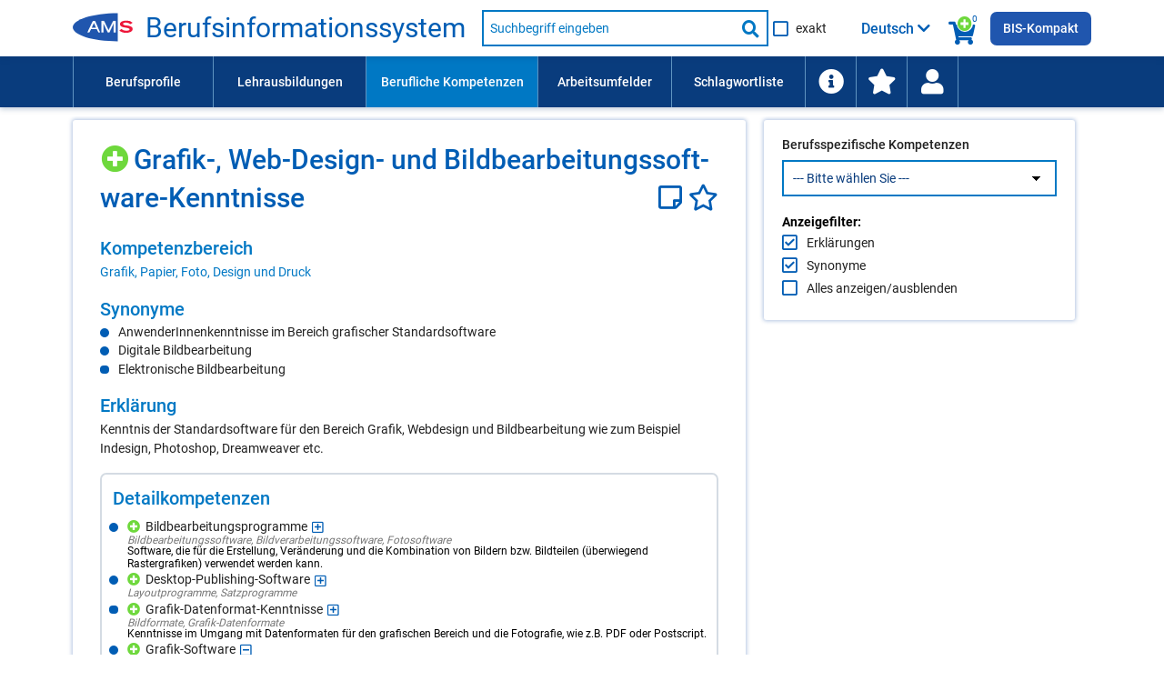

--- FILE ---
content_type: text/html; charset=UTF-8
request_url: https://bis.ams.or.at/bis/kompetenz/4642-Grafik-%2C%20Web-Design-%20und%20Bildbearbeitungssoftware-Kenntnisse?query=Illustrator&expandDetailqualis=1&phrase_search=1
body_size: 172919
content:
	<!DOCTYPE html>
 <html lang="de" data-scroll="0">
<head>
    <meta charset="UTF-8">
<meta http-equiv="X-UA-Compatible" content="IE=edge">
<meta name="viewport" content="initial-scale=1, maximum-scale=1, user-scalable=no, width=device-width">
<meta name="Description" CONTENT="Kenntnis der Standardsoftware für den Bereich Grafik, Webdesign und Bildbearbeitung wie zum Beispiel Indesign, Photoshop, Dreamweaver etc.">
<meta name="Keywords" CONTENT="Kompetenz Grafik-, Web-Design- und Bildbearbeitungssoftware-Kenntnisse, Fähigkeit Grafik-, Web-Design- und Bildbearbeitungssoftware-Kenntnisse, Skill Grafik-, Web-Design- und Bildbearbeitungssoftware-Kenntnisse">

<meta http-equiv="Content-Security-Policy" content="default-src 'none'; script-src 'self' 'unsafe-inline' 'unsafe-eval'; connect-src 'self'; img-src 'self' data:; style-src 'self' 'unsafe-inline'; font-src 'self'; base-uri 'self'; form-action 'self'; frame-src https://embed.karrierevideos.at/video-embed/">




<title data-bind="text: page_title">Grafik-, Web-Design- und Bildbearbeitungssoftware-Kenntnisse - Kompetenz - AMS Berufsinformationssystem</title>
<link rel="shortcut icon" href="/bis/images/ams_favicon.ico" type="image/x-icon">

<script>var require = { waitSeconds: 180 };</script>
<script>var application_path = '/bis';</script>
<script async="" data-main="/bis/javascript/app" src="/bis/javascript/lib/require-2.3.6.min.js"></script>

<link href="/bis/vendor/FontAwesome/css/all.css" rel="stylesheet" type="text/css">
<link href="/bis/css/ams-main.css" rel="stylesheet" type="text/css">
<link href="/bis/css/ams-main-contrib-fwd.css" rel="stylesheet" type="text/css">
<link href="/bis/css/main.css" rel="stylesheet" type="text/css">

    <link rel="canonical" href="https://bis.ams.or.at/bis/kompetenz/4642-Grafik-%2C%20Web-Design-%20und%20Bildbearbeitungssoftware-Kenntnisse" />
</head>
<body onload="">
<header class="ams-l-header" id="ams-navigation">
    <div class="ams-l-header__top-area">
        <div class="ams-l-header__centering-container">
            <div class="ams-m-header-bar" id="header-bar">
                <a href="https://www.ams.at/arbeitsuchende/aus-und-weiterbildung" target="_blank" class="ams-logo"
                   title="Zur AMS Homepage">
                    <img src="/bis/images/redesign/ams_logo.svg"
                         class="ams-m-header-bar__logo"
                         alt="AMS Logo">
                </a>
                <a href="/bis/index.php" class="header-title do-hyphenate">Berufsinformationssystem</a>

                <form class="ams-m-header-search" onsubmit="submitSchnellsuche(this, event)" action="/bis/suche.php" name="suche_form" id="suche_form" method="get">
                    <div class="ams-m-header-search awesomplete-wrapper">
                        <div class="awesomplete">
                            <div class="awesomplete suche-input-wrapper" id="suche-input-wrapper">
                                <label class="ams-m-input-text-w-label__label fwd-visually-hidden" for="suche-startseite">
                                    Suche nach Beruf, Lehrausbildung, Kompetenz usw.
                                </label>
                                <input class="ams-e-input-text ams-m-header-search__awesomplete" type="text"
                                       name="query" aria-label="Suchbegriff eingeben" id="suche" placeholder="Suchbegriff eingeben"
                                       aria-required="true" autocomplete="off" aria-autocomplete="list" />
                            </div>
                        </div>
                        
                        <button type="submit" class="ams-m-header-search__icon icon-fa-search" title="Suche starten"><span class="sr-only">Suche starten</span></button>
                    </div>
                    <div class="ams-e-checkbox relative">
                        <input id="exakte-suche-startseite-checkbox" type="checkbox" name="exakte_suche">

                        <label for="exakte-suche-startseite-checkbox" class="exakte-suche-startseite-checkbox__label">
	                        <span>
	                        	exakt
	                        </span>

                        </label>
                        <!-- span id="exakte-suche-popup-startpage" class="exakte-suche-popup fas fa-question-circle popup-icon" onclick="showInfoPopup('exakte_suche.exakte_suche_info_popup_titel', 'exakte_suche.exakte_suche_info_popup_text', 'search_ipop', this, event);"
                              title="Informationen zur exakten Suche"
                              data-format-to-accordion="true"
                              data-show-overlay="true"
                              data-is-config-text-index="true"></span -->

                    </div>
                </form>

                <div class="kompetenzsuche-indicator">
                    <span class="fas fa-search-plus-green kompetenzsuche-indicator-plus"></span>
                    <span class="fas fa-shopping-cart kompetenzsuche-indicator-warenkorb"></span>
                    <span class="kompetenzsuche-indicator-count">
                        <span data-bind="text: erweiterteSucheViewModel.allItemsCount, visible: erweiterteSucheViewModel.itemsLoadedFromSession()"></span>
                        <span data-bind="visible: !erweiterteSucheViewModel.itemsLoadedFromSession()">0</span>
                    </span>
                </div>

                                    <button class="ams-m-header-bar__header" id="sprachauswahl-wrapper-toggle"
                            aria-expanded="false" aria-controls="sprachauswahl-wrapper" data-bind="attr: { title: findConfigText('toggle-button-title')} ">
                        <span data-bind="html: loadSelectedLanguageBezeichnung()" class="sprachauswahl-sprache">Deutsch</span>
                        <span id="section-switcher-icon" class="icon-fa-chevron-down" aria-hidden="false"></span>
                    </button>
                    <div class="ams-l-header__center-area" id="ams-l-header__sprachauswahl" style="top: 62px;">
                        <div class="ams-l-header__centering-container">
                            <div class="ams-p-section-switcher" id="sprachauswahl-wrapper" aria-hidden="false">
                                <div class="ams-p-section-switcher__header ams-p-section-switcher--align" id="ams-p-section-switcher__header-id" data-bind="htmlSanitized: findConfigText('ueberschrift')"></div>

                                <hr class="ams-e-horizontal-rule">

                                <form id="sprachauswahl-form" class="ams-p-section-switcher__content"  method="POST" aria-labelledby="ams-p-section-switcher__header-id">
                                    <fieldset class="ams-m-radio-group ams-p-section-switcher--align sprachauswahl-fieldset" id="section">
                                        <legend class="ams-m-radio-group__header" data-bind="htmlSanitized: findConfigText('legende')"></legend>

                                        <!-- ko foreach: sprachen -->
                                        <div class="ams-e-radio">
                                            <input type="radio" class="ams-e-radio__input" name="sprache" value="" data-bind="attr: { id: 'sprache-' + kuerzel} , checked: $parent.selectedSprache, checkedValue: $data, click: $parent.updateLanguageUrl.bind(null, $data)" />
                                            <label data-bind="attr: { 'for': 'sprache-' + kuerzel}, htmlSanitized: bezeichnung_deutsch + ' / ' + bezeichnung + ' (' + kuerzel + ')'"></label>
                                        </div>
                                        <!-- /ko -->
                                    </fieldset>
                                </form>
                            </div>
                        </div>
                    </div>
                
                <a class="ins-bis-kompakt-link" href="/bis-kompakt">BIS-Kompakt</a>
            </div>
        </div>
    </div>

    <div class="ams-l-header__bottom-area">
        <div class="ams-l-header__centering-container" id="main-menu">
            <nav class="ams-m-navigation-bar" id="main-menu-nav" aria-label="Menü">
    <ul class="ams-m-navigation-bar__nav" role="menubar" tabindex="0" id="main-menu-ul">

        <li class="ams-m-navigation-bar__nav-item ams-m-navigation-bar__nav-item-beruf " role="menuitem"
            style="min-width: 11em;width:100%;max-width:11em;">
            <a class="ams-m-navigation-bar__nav-item-link"
               title="Führt Sie zu einer Liste aller Berufsprofile (alphabetisch oder nach Berufsgruppen gegliedert)."
               href="/bis/berufe">Berufsprofile
            </a>
        </li>

        <li class="ams-m-navigation-bar__nav-item " role="menuitem"
            style="min-width: 12em;width:100%;max-width:12em;">
            <a class="ams-m-navigation-bar__nav-item-link"
               title="Führt Sie zu einer Liste aller Lehrausbildungen (alphabetisch oder nach Berufsgruppen gegliedert)."
               href="/bis/lehrberufe">Lehrausbildungen
            </a>
        </li>

        <li class="ams-m-navigation-bar__nav-item ams-m-navigation-bar__nav-item--active" role="menuitem"
            style="min-width:13.5em;width:100%;max-width:13.5em;">
            <a class="ams-m-navigation-bar__nav-item-link"
               title="Führt Sie zu einer Liste aller Kompetenzen (alphabetisch oder nach Kompetenzbereichen gegliedert)"
               href="/bis/kompetenzen">Berufliche Kompetenzen
            </a>
        </li>
        <li class="ams-m-navigation-bar__nav-item " role="menuitem"
            style="min-width:10.5em;width:100%;max-width:10.5em;">
            <a class="ams-m-navigation-bar__nav-item-link"
               title="Führt Sie zu einer Liste aller Arbeitsumfelder."
               href="/bis/arbeitsumfelder">Arbeitsumfelder
            </a>
        </li>

        <li class="ams-m-navigation-bar__nav-item " role="menuitem"
            style="min-width:10.5em;width:100%;max-width:10.5em;">
            <a class="ams-m-navigation-bar__nav-item-link"
               title="Die Schlagwortliste enthält berufliche Anforderungen wie Kompetenzen und Arbeitsumfelder; Suchergebnis: Berufe."
               href="/bis/schlagwortliste">Schlagwortliste
            </a>
        </li>

        <li class="ams-m-navigation-bar__nav-item " id="information-li-item" role="menuitem"
            style="min-width:4em;width:100%;max-width:4em;">
            <a class="ams-m-navigation-bar__nav-item-link"
               aria-label="Führt Sie zu Hilfe und Informationen"
               title="Führt Sie zu Hilfe und Informationen"
               href="/bis/information"><span class="fas fa-info-circle menu-icon-big"></span>
            </a>
        </li>

        <li class="ams-m-navigation-bar__nav-item " id="favoriten-li-item" role="menuitem"
            style="min-width:4em;width:100%;max-width:4em;">
            <a class="ams-m-navigation-bar__nav-item-link"
               aria-label="Zu den Favoriten"
               title="Zu den Favoriten"
               href="/bis/favoriten"><span class="fas fa-star menu-icon-big"></span>
            </a>
        </li>

        <li class="ams-m-navigation-bar__nav-item relative" id="login-li-item" role="menuitem"
            style="min-width:4em;width:100%;max-width:4em;">
            <a class="ams-m-navigation-bar__nav-item-link" id="login-menu-link"
               aria-label="Wiedereinstieg"
               title="Wiedereinstieg"
               href="#" onclick="toggleMenuPopup(this); return false;"><span class="fas fa-user menu-icon-big"></span>
            </a>
            <div class="menu-popup wiedereinstieg hidden">
    <div class="ams-m-jp-teaser" id="wiedereinstieg-menu-popup-wrapper">
        <ul class="ams-m-jp-teaser__tabs" role="tablist" aria-multiselectable="false">
            <li class="ams-m-jp-teaser__tab">
                <div id="ams-m-jp-teaser-tab1-login-popup" class="ams-m-jp-teaser__tab-label ams-m-jp-teaser--unchecked relative" tabindex="0" role="tab" aria-controls="jp-teaser-tab-content1-login-popup">
                    Wiedereinstieg
                    <span class="fas fa-question-circle popup-icon" title="Informationen zur einfachen Suche" data-is-config-text-index="true" onclick="showInfoPopup(
                                'wiedereinstieg.fragezeichen_popup_titel', 'wiedereinstieg.fragezeichen_popup_text', 'erweiterte_suche_ipop', this, event);"
                       data-format-to-accordion="true"></span>
                </div>
                <div id="jp-teaser-tab-content1-login-popup" class="ams-m-jp-teaser__tab-content ams-m-jp-teaser--visible" aria-labelledby="ams-m-jp-teaser-tab1-login-popup" aria-hidden="false" role="tabpanel">
                    <div id="login-wrapper">
                        <form id="login" class="login-form">
                            <fieldset class="no-style-fieldset">
                            	<legend class="fwd-visually-hidden">Wiedereinstieg</legend>
                                <div class="ams-m-input-text-w-label">
                                    <label class="ams-m-input-text-w-label__label" for="login-tagesdatum">Tagesdatum:</label>
                                    <input type="text" id="login-tagesdatum" name="login-tagesdatum" aria-required="true" class="ams-e-input-text" value="" placeholder="Tagesdatum eingeben" required="" />
                                </div>
                                <div class="ams-m-input-text-w-label">
                                    <label class="ams-m-input-text-w-label__label" for="login-pin-code">PIN-Code:</label>
                                    <input type="text" id="login-pin-code" name="login-pin-code" aria-required="true" class="ams-e-input-text" value="" placeholder="PIN-Code eingeben" required="">
                                </div>
                            </fieldset>
                        </form>
                        <div class="ams-m-top-task-teaser__bottom-area">
                            <button class="ams-e-button ams-e-button--primary full-width space-top" id="login-button" title="">Anmelden</button>
                        </div>
                    </div>
                    <div id="login-data-wrapper" class="hidden">
                        <p><span class="bold">Tagesdatum:</span> <span id="tagesdatum"></span></p>
                        <p><span class="bold">PIN-Code:</span> <span id="pin"></span></p>
                        <div class="ams-m-top-task-teaser__bottom-area">
                            <button class="ams-e-button ams-e-button--primary full-width space-top" id="logout-button" title="Abmelden" onclick="" type="button">
                                Abmelden
                            </button>
                            
                            <button id="user-delete-button" class="ams-e-button ams-e-button--primary full-width space-top" title="Hier können Sie Ihren gesamten PIN und alle gespeicherten Suchabfragen löschen." onclick="" type="button">
                                Konto löschen
                            </button>
                            
                        </div>
                    </div>
                </div>
            </li>
        </ul>
    </div>
</div>
        </li>
    </ul>
    <div class="ams-m-navigation-bar__more hidden" id="main-menu-more">
        <div class="ams-m-navigation-bar__more-button" id="main-menu-more-button" tabindex="0" role="button" aria-label="Mehr Navigationspunkte">
            <div>Mehr</div>
            <span class="ams-m-navigation-bar__more-icon icon-fa-chevron-down" aria-hidden="false"></span>
        </div>
        <ul class="ams-m-navigation-bar__more-list " id="main-menu-more-list">

        </ul>
    </div>
</nav>
        </div>
    </div>

    

</header>
<main class="kompetenzdetail ams-l-main" id="ams-content">
    <div class="ams-l-main__wrapper">
        <section class="ams-l-main__content" aria-labelledby="ams-l-main__header-heading-id">
            <div class="ams-p-content">
                <div class="ams-p-content-section">
                    <div class="ams-l-main__header">
    <div class="ams-l-main__header-item"></div>
    <div class="title-top">
        <h1 class="ams-l-main__header-heading ams-e-h1--small-screens relative title-top-small" id="ams-l-main__header-heading-id" lang="de">
            <span class="ams-l-main__header-heading__inner"><span class="suchbegriff" data-suchbegriff_noteid="4642" 
                    data-suchbegriff_bezeichnung="Grafik-, Web-Design- und Bildbearbeitungssoftware-Kenntnisse" data-suchbegriff_bezeichnung-translated="" data-suchbegriff_typ="KOMP" data-suchbegriff_ebene="0"  
                    data-suchbegriff_fachlich-flag="1" data-suchbegriff_link="/bis/kompetenz/4642-Grafik-%2C%20Web-Design-%20und%20Bildbearbeitungssoftware-Kenntnisse" data-suchbegriff_selected="false"><span class="fas fa-search-plus-green suche-gewaehlte-suchbegriffe-auswahllupe small-padding-left " title="Zur Kompetenzsuche hinzufügen" onclick="addSuchbegriffToWarenkorbAndSaveToSession('4642', 'KOMP', 'Grafik-, Web-Design- und Bildbearbeitungssoftware-Kenntnisse', '', '1', '/bis/kompetenz/4642-Grafik-%2C%20Web-Design-%20und%20Bildbearbeitungssoftware-Kenntnisse')" aria-label="Hinzufügen" ></span></span><span class="do-highlight">Grafik-, Web-Design- und Bildbearbeitungssoftware-Kenntnisse</span> </span>
            <span class="title-icons">
            	<a href="javascript:;" title="Hier öffnen Sie Ihren persönlichen Notizzettel." aria-label="Notizzettel">
		        <span id="notiz-icon" class="far fa-sticky-note fa-sticky-note--big notiz-icon " >
		            
                </span>
		    </a>
            	<a href="javascript:;" title="Zu den Favoriten hinzufügen" aria-label="Favoriten"><span id="fav-star" class="far fa-star fav-icon " ></span></a>
            </span>
            <span class="share-icons-clear"></span>
        </h1>
    </div>
</div>
                    <div class="contentPageSection parbase ">
    <div class="ams-p-content-section__container ams-p-content-section--unchecked" id="qualifikationsbereich-element" tabindex="0" role="region" aria-controls="qualifikationsbereich-content">
                <h2 class="ams-p-content-section__header accordion-header relative" id="qualifikationsbereich-element-title" >
            <span>Kompetenzbereich</span>
        </h2>
                
        <div class="ams-p-content-section__content ams-p-content-section--hidden" id="qualifikationsbereich-content" aria-labelledby="qualifikationsbereich-element-title" aria-hidden="false" role="tabpanel">
        	        	
        	
            <div>
                <div class="contentRTE parbase">
                	
                    <div class="ams-m-content-block-text">
                        <p><a href="/bis/kompetenzen-nach-bereichen?expand=1,1_27">Grafik, Papier, Foto, Design und Druck</a></p>
                    </div>
                </div>
            </div>
        </div>
    </div>
</div>

                    <div class="contentPageSection parbase ">
    <div class="ams-p-content-section__container ams-p-content-section--unchecked" id="synonym-element" tabindex="0" role="region" aria-controls="synonym-content">
                <h2 class="ams-p-content-section__header accordion-header relative" id="synonym-element-title" >
            <span>Synonyme</span>
        </h2>
                
        <div class="ams-p-content-section__content ams-p-content-section--hidden" id="synonym-content" aria-labelledby="synonym-element-title" aria-hidden="false" role="tabpanel">
        	        	
        	
            <div>
                <div class="contentRTE parbase">
                	
                    <div class="ams-m-content-block-text">
                        <div class="multicolumn-list "><ul class=" "><li><span class="do-highlight"><span class="do-highlight">AnwenderInnenkenntnisse im Bereich grafischer Standardsoftware</span></span></li><li><span class="do-highlight"><span class="do-highlight">Digitale Bildbearbeitung</span></span></li><li><span class="do-highlight"><span class="do-highlight">Elektronische Bildbearbeitung</span></span></li></ul></div>
                    </div>
                </div>
            </div>
        </div>
    </div>
</div>

                    
                    <div class="contentPageSection parbase ">
    <div class="ams-p-content-section__container ams-p-content-section--unchecked" id="erklaerung-element" tabindex="0" role="region" aria-controls="erklaerung-content">
                <h2 class="ams-p-content-section__header accordion-header relative" id="erklaerung-element-title" >
            <span>Erklärung</span>
        </h2>
                
        <div class="ams-p-content-section__content ams-p-content-section--hidden" id="erklaerung-content" aria-labelledby="erklaerung-element-title" aria-hidden="false" role="tabpanel">
        	        	
        	
            <div>
                <div class="contentRTE parbase">
                	
                    <div class="ams-m-content-block-text">
                        <p><span class="do-highlight">Kenntnis der Standardsoftware für den Bereich Grafik, Webdesign und Bildbearbeitung wie zum Beispiel Indesign, Photoshop, Dreamweaver etc.</span></p>
                    </div>
                </div>
            </div>
        </div>
    </div>
</div>


                    <div class="contentPageSection parbase ">
    <div class="ams-p-content-section__container ams-p-content-section--unchecked" id="detailquali_tree-element" tabindex="0" role="region" aria-controls="detailquali_tree-content">
                <h2 class="ams-p-content-section__header accordion-header relative" id="detailquali_tree-element-title" >
            <span>Detailkompetenzen</span>
        </h2>
                
        <div class="ams-p-content-section__content ams-p-content-section--hidden" id="detailquali_tree-content" aria-labelledby="detailquali_tree-element-title" aria-hidden="false" role="tabpanel">
        	        	
        	
            <div>
                <div class="contentRTE parbase">
                	
                    <div class="ams-m-content-block-text">
                        <ul class="detail-kompetenzen-baum-full-bullet" id="detailkompetenzen-baum"><li class="detail-kompetenzen-baum-full-bullet__item liItem" id="node_22938"><span class="fas fa-search-plus-green suche-gewaehlte-suchbegriffe-auswahllupe  " title="Zur Kompetenzsuche hinzufügen" onclick="addSuchbegriffToWarenkorbAndSaveToSession('8292', 'DETAILKOMP', 'Bildbearbeitungsprogramme', '', '1', '/bis/kompetenz/4642-Grafik-%2C%20Web-Design-%20und%20Bildbearbeitungssoftware-Kenntnisse?query_qualifikation_detail_noteid=8292')" aria-label="Hinzufügen" ></span><span class="do-highlight">Bildbearbeitungsprogramme</span><span class="far fa-plus-square expand_tree" title="Knoten auf"></span><span class="syn"><span class="do-highlight">Bildbearbeitungssoftware</span>, <span class="do-highlight">Bildverarbeitungssoftware</span>, <span class="do-highlight">Fotosoftware</span></span><span class="erklaerung"><span class="do-highlight">Software, die für die Erstellung, Veränderung und die Kombination von Bildern bzw. Bildteilen (überwiegend Rastergrafiken) verwendet werden kann.</span></span></li><li class="no_bullet_li" id="node_filler_22938">
					<ul class="fa-ul"><li class="liItem" id="node_26113"><span class="fa-li"><span class="far fa-circle"></span></span><span class="fas fa-search-plus-green suche-gewaehlte-suchbegriffe-auswahllupe  " title="Zur Kompetenzsuche hinzufügen" onclick="addSuchbegriffToWarenkorbAndSaveToSession('10344', 'DETAILKOMP', 'Capture One', '', '1', '/bis/kompetenz/4642-Grafik-%2C%20Web-Design-%20und%20Bildbearbeitungssoftware-Kenntnisse?query_qualifikation_detail_noteid=10344')" aria-label="Hinzufügen" ></span><span class="do-highlight"><span class="list-item-title">Capture One</span></span><span class="erklaerung"><span class="do-highlight">Software der Herstellers Phase One zum Einlesen, Bearbeiten und Verwalten von Fotos im Rohdatenformat (RAW).</span></span></li><li class="liItem" id="node_25991"><span class="fa-li"><span class="far fa-circle"></span></span><span class="fas fa-search-plus-green suche-gewaehlte-suchbegriffe-auswahllupe  " title="Zur Kompetenzsuche hinzufügen" onclick="addSuchbegriffToWarenkorbAndSaveToSession('10399', 'DETAILKOMP', 'GIMP', '', '1', '/bis/kompetenz/4642-Grafik-%2C%20Web-Design-%20und%20Bildbearbeitungssoftware-Kenntnisse?query_qualifikation_detail_noteid=10399')" aria-label="Hinzufügen" ></span><span class="do-highlight"><span class="list-item-title">GIMP</span></span><span class="syn"><span class="do-highlight">GNU Image Manipulation Program</span></span><span class="erklaerung"><span class="do-highlight">Open Source-Software für die Bildbearbeitung (Hersteller: GIMP).</span></span></li><li class="liItem" id="node_8005"><span class="fa-li"><span class="far fa-circle"></span></span><span class="fas fa-search-plus-green suche-gewaehlte-suchbegriffe-auswahllupe  " title="Zur Kompetenzsuche hinzufügen" onclick="addSuchbegriffToWarenkorbAndSaveToSession('4750', 'DETAILKOMP', 'ImageMagick', '', '1', '/bis/kompetenz/4642-Grafik-%2C%20Web-Design-%20und%20Bildbearbeitungssoftware-Kenntnisse?query_qualifikation_detail_noteid=4750')" aria-label="Hinzufügen" ></span><span class="do-highlight"><span class="list-item-title">ImageMagick</span></span><span class="erklaerung"><span class="do-highlight">Kenntnis der Open Source-Bildbearbeitungssoftware ImageMagick.</span></span></li><li class="liItem" id="node_24175"><span class="fa-li"><span class="far fa-circle"></span></span><span class="fas fa-search-plus-green suche-gewaehlte-suchbegriffe-auswahllupe  " title="Zur Kompetenzsuche hinzufügen" onclick="addSuchbegriffToWarenkorbAndSaveToSession('9539', 'DETAILKOMP', 'Texterkennung', '', '1', '/bis/kompetenz/4642-Grafik-%2C%20Web-Design-%20und%20Bildbearbeitungssoftware-Kenntnisse?query_qualifikation_detail_noteid=9539')" aria-label="Hinzufügen" ></span><span class="do-highlight"><span class="list-item-title">Texterkennung</span></span><span class="syn"><span class="do-highlight">OCR</span>, <span class="do-highlight">Optical Character Recognition</span>, <span class="do-highlight">Optische Zeichenerkennung</span>, <span class="do-highlight">OZE</span></span><span class="erklaerung"><span class="do-highlight">Texterkennung oder auch Optische Zeichenerkennung ist ein Begriff aus dem IT-Bereich und beschreibt die automatische Texterkennung in Bildern.</span></span></li></ul></li><li class="detail-kompetenzen-baum-full-bullet__item liItem" id="node_5677"><span class="fas fa-search-plus-green suche-gewaehlte-suchbegriffe-auswahllupe  " title="Zur Kompetenzsuche hinzufügen" onclick="addSuchbegriffToWarenkorbAndSaveToSession('8183', 'DETAILKOMP', 'Desktop-Publishing-Software', '', '1', '/bis/kompetenz/4642-Grafik-%2C%20Web-Design-%20und%20Bildbearbeitungssoftware-Kenntnisse?query_qualifikation_detail_noteid=8183')" aria-label="Hinzufügen" ></span><span class="do-highlight">Desktop-Publishing-Software</span><span class="far fa-plus-square expand_tree" title="Knoten auf"></span><span class="syn"><span class="do-highlight">Layoutprogramme</span>, <span class="do-highlight">Satzprogramme</span></span></li><li class="no_bullet_li" id="node_filler_5677">
					<ul class="fa-ul"><li class="liItem" id="node_8451"><span class="fa-li"><span class="far fa-circle"></span></span><span class="fas fa-search-plus-green suche-gewaehlte-suchbegriffe-auswahllupe  " title="Zur Kompetenzsuche hinzufügen" onclick="addSuchbegriffToWarenkorbAndSaveToSession('5042', 'DETAILKOMP', 'Microsoft Office Publisher', '', '1', '/bis/kompetenz/4642-Grafik-%2C%20Web-Design-%20und%20Bildbearbeitungssoftware-Kenntnisse?query_qualifikation_detail_noteid=5042')" aria-label="Hinzufügen" ></span><span class="do-highlight"><span class="list-item-title">Microsoft Office Publisher</span></span><span class="syn"><span class="do-highlight">Microsoft Publisher</span>, <span class="do-highlight">MS Publisher</span></span><span class="erklaerung"><span class="do-highlight">Publisher gilt als Einsteigersoftware für Desktop Publishing und ist eines der bekanntesten Programme für Druckpublikationen.</span></span></li><li class="liItem" id="node_9523"><span class="fa-li"><span class="far fa-circle"></span></span><span class="fas fa-search-plus-green suche-gewaehlte-suchbegriffe-auswahllupe  " title="Zur Kompetenzsuche hinzufügen" onclick="addSuchbegriffToWarenkorbAndSaveToSession('5677', 'DETAILKOMP', 'Quicksilver', '', '1', '/bis/kompetenz/4642-Grafik-%2C%20Web-Design-%20und%20Bildbearbeitungssoftware-Kenntnisse?query_qualifikation_detail_noteid=5677')" aria-label="Hinzufügen" ></span><span class="do-highlight"><span class="list-item-title">Quicksilver</span></span><span class="erklaerung"><span class="do-highlight">Layout-Software von Broadvision.</span></span></li></ul></li><li class="detail-kompetenzen-baum-full-bullet__item liItem" id="node_9911"><span class="fas fa-search-plus-green suche-gewaehlte-suchbegriffe-auswahllupe  " title="Zur Kompetenzsuche hinzufügen" onclick="addSuchbegriffToWarenkorbAndSaveToSession('23277', 'DETAILKOMP', 'Grafik-Datenformat-Kenntnisse', '', '1', '/bis/kompetenz/4642-Grafik-%2C%20Web-Design-%20und%20Bildbearbeitungssoftware-Kenntnisse?query_qualifikation_detail_noteid=23277')" aria-label="Hinzufügen" ></span><span class="do-highlight">Grafik-Datenformat-Kenntnisse</span><span class="far fa-plus-square expand_tree" title="Knoten auf"></span><span class="syn"><span class="do-highlight">Bildformate</span>, <span class="do-highlight">Grafik-Datenformate</span></span><span class="erklaerung"><span class="do-highlight">Kenntnisse im Umgang mit Datenformaten für den grafischen Bereich und die Fotografie, wie z.B. PDF oder Postscript.</span></span></li><li class="no_bullet_li" id="node_filler_9911">
					<ul class="fa-ul"><li class="liItem" id="node_22840"><span class="fa-li"><span class="far fa-circle"></span></span><span class="fas fa-search-plus-green suche-gewaehlte-suchbegriffe-auswahllupe  " title="Zur Kompetenzsuche hinzufügen" onclick="addSuchbegriffToWarenkorbAndSaveToSession('8207', 'DETAILKOMP', 'GIF', '', '1', '/bis/kompetenz/4642-Grafik-%2C%20Web-Design-%20und%20Bildbearbeitungssoftware-Kenntnisse?query_qualifikation_detail_noteid=8207')" aria-label="Hinzufügen" ></span><span class="do-highlight"><span class="list-item-title">GIF</span></span><span class="erklaerung"><span class="do-highlight">Graphics Interchange Format; ein Grafikdatenformat zur digitalen Speicherung von Grafiken und Bildern mit maximal 256 verschiedenen Farben.</span></span></li><li class="liItem" id="node_22841"><span class="fa-li"><span class="far fa-circle"></span></span><span class="fas fa-search-plus-green suche-gewaehlte-suchbegriffe-auswahllupe  " title="Zur Kompetenzsuche hinzufügen" onclick="addSuchbegriffToWarenkorbAndSaveToSession('8208', 'DETAILKOMP', 'JPEG', '', '1', '/bis/kompetenz/4642-Grafik-%2C%20Web-Design-%20und%20Bildbearbeitungssoftware-Kenntnisse?query_qualifikation_detail_noteid=8208')" aria-label="Hinzufügen" ></span><span class="do-highlight"><span class="list-item-title">JPEG</span></span><span class="syn"><span class="do-highlight">JPG</span></span><span class="erklaerung"><span class="do-highlight">Grafikdatenformat zur komprimierten Speicherung digitaler Grafiken und Bilder. Der Name leitet sich von der Entwicklungsgruppe "Joint Photographic Experts Group" ab.</span></span></li><li class="liItem" id="node_4188"><span class="fa-li"><span class="far fa-circle"></span></span><span class="fas fa-search-plus-green suche-gewaehlte-suchbegriffe-auswahllupe  " title="Zur Kompetenzsuche hinzufügen" onclick="addSuchbegriffToWarenkorbAndSaveToSession('3878', 'DETAILKOMP', 'PDF', '', '1', '/bis/kompetenz/4642-Grafik-%2C%20Web-Design-%20und%20Bildbearbeitungssoftware-Kenntnisse?query_qualifikation_detail_noteid=3878')" aria-label="Hinzufügen" ></span><span class="do-highlight"><span class="list-item-title">PDF</span></span><span class="syn"><span class="do-highlight">Adobe PDF</span>, <span class="do-highlight">Adobe Portable Document Format</span>, <span class="do-highlight">Portable Document Format</span></span><span class="erklaerung"><span class="do-highlight">Kenntnis des Dateiformats von Adobe-Systems, das zur exakten Speicherung von Inhalt und Formatierung elektronischer Dokumente dient.</span></span></li><li class="liItem" id="node_22842"><span class="fa-li"><span class="far fa-circle"></span></span><span class="fas fa-search-plus-green suche-gewaehlte-suchbegriffe-auswahllupe  " title="Zur Kompetenzsuche hinzufügen" onclick="addSuchbegriffToWarenkorbAndSaveToSession('8209', 'DETAILKOMP', 'PNG', '', '1', '/bis/kompetenz/4642-Grafik-%2C%20Web-Design-%20und%20Bildbearbeitungssoftware-Kenntnisse?query_qualifikation_detail_noteid=8209')" aria-label="Hinzufügen" ></span><span class="do-highlight"><span class="list-item-title">PNG</span></span><span class="erklaerung"><span class="do-highlight">Portable Network Graphics; ein Grafikdatenformat zur verlustfreien und komprimierten digitalen Speicherung von Grafiken und Bildern.</span></span></li><li class="liItem" id="node_4164"><span class="fa-li"><span class="far fa-circle"></span></span><span class="fas fa-search-plus-green suche-gewaehlte-suchbegriffe-auswahllupe  " title="Zur Kompetenzsuche hinzufügen" onclick="addSuchbegriffToWarenkorbAndSaveToSession('3854', 'DETAILKOMP', 'PostScript', '', '1', '/bis/kompetenz/4642-Grafik-%2C%20Web-Design-%20und%20Bildbearbeitungssoftware-Kenntnisse?query_qualifikation_detail_noteid=3854')" aria-label="Hinzufügen" ></span><span class="do-highlight"><span class="list-item-title">PostScript</span></span><span class="erklaerung"><span class="do-highlight">Kenntnis der von Adobe Systems entwickelten Seitenbeschreibungssprache zur plattformunabhängigen Beschreibung des Aussehens von Druckseiten.</span></span></li><li class="liItem" id="node_22843"><span class="fa-li"><span class="far fa-circle"></span></span><span class="fas fa-search-plus-green suche-gewaehlte-suchbegriffe-auswahllupe  " title="Zur Kompetenzsuche hinzufügen" onclick="addSuchbegriffToWarenkorbAndSaveToSession('8210', 'DETAILKOMP', 'TIFF', '', '1', '/bis/kompetenz/4642-Grafik-%2C%20Web-Design-%20und%20Bildbearbeitungssoftware-Kenntnisse?query_qualifikation_detail_noteid=8210')" aria-label="Hinzufügen" ></span><span class="do-highlight"><span class="list-item-title">TIFF</span></span><span class="syn"><span class="do-highlight">TIF</span></span><span class="erklaerung"><span class="do-highlight">Tagged Image File Format; ein weit verbreitetes Grafikformat zur digitalen Speicherung von Grafiken und Bildern.</span></span></li></ul></li><li class="detail-kompetenzen-baum-full-bullet__item liItem" id="node_5679"><span class="fas fa-search-plus-green suche-gewaehlte-suchbegriffe-auswahllupe  " title="Zur Kompetenzsuche hinzufügen" onclick="addSuchbegriffToWarenkorbAndSaveToSession('9265', 'DETAILKOMP', 'Grafik-Software', '', '1', '/bis/kompetenz/4642-Grafik-%2C%20Web-Design-%20und%20Bildbearbeitungssoftware-Kenntnisse?query_qualifikation_detail_noteid=9265')" aria-label="Hinzufügen" ></span><span class="do-highlight">Grafik-Software</span><span class="far fa-plus-square expand_tree" title="Knoten auf"></span><span class="syn"><span class="do-highlight">Grafik-Programme</span>, <span class="do-highlight">Grafik-Software-Kenntnisse</span>, <span class="do-highlight">Grafische Standardsoftware-Kenntnisse</span>, <span class="do-highlight">UserInnenkenntnisse im Bereich grafischer Standardsoftware</span></span><span class="erklaerung"><span class="do-highlight">Kenntnisse im Umgang mit Software für den Bereich Grafik-Design; dazu zählen z.B. Photoshop, InDesign oder Quark XPress.</span></span></li><li class="no_bullet_li" id="node_filler_5679">
					<ul class="fa-ul"><li class="liItem" id="node_540"><span class="fa-li"><span class="far fa-circle"></span></span><span class="fas fa-search-plus-green suche-gewaehlte-suchbegriffe-auswahllupe  " title="Zur Kompetenzsuche hinzufügen" onclick="addSuchbegriffToWarenkorbAndSaveToSession('519', 'DETAILKOMP', '3D-Computergrafik-Software', '', '1', '/bis/kompetenz/4642-Grafik-%2C%20Web-Design-%20und%20Bildbearbeitungssoftware-Kenntnisse?query_qualifikation_detail_noteid=519')" aria-label="Hinzufügen" ></span><span class="do-highlight"><span class="list-item-title">3D-Computergrafik-Software<span class="far fa-plus-square expand_tree" title="Knoten auf"></span></span></span><span class="syn"><span class="do-highlight">3D-Paket Max/Maya</span></span><span class="erklaerung"><span class="do-highlight">Kenntnis von Computerprogrammen und -techniken zur Erstellung von dreidimensionalen Modellen und deren Visualisierung; besonders in den Bereichen Architekturvisualisierung, Simulationsvisualisierungen, Grafik-Design, Industrial-Design und Werbung.</span></span></li><li class="no_bullet_li" id="node_filler_540">
					<ul class="fa-ul"><li class="liItem" id="node_42233"><span class="fa-li"><span class="far fa-circle"></span></span><span class="fas fa-search-plus-green suche-gewaehlte-suchbegriffe-auswahllupe  " title="Zur Kompetenzsuche hinzufügen" onclick="addSuchbegriffToWarenkorbAndSaveToSession('17416', 'DETAILKOMP', 'Artlantis', '', '1', '/bis/kompetenz/4642-Grafik-%2C%20Web-Design-%20und%20Bildbearbeitungssoftware-Kenntnisse?query_qualifikation_detail_noteid=17416')" aria-label="Hinzufügen" ></span><span class="do-highlight"><span class="list-item-title">Artlantis</span></span><span class="syn"><span class="do-highlight">Artlantis Studio</span>, <span class="do-highlight">Artlantnis Render Artlantis 6.5</span></span><span class="erklaerung"><span class="do-highlight">CAD-Lösung für das Rendern von Standbildern (Hersteller: Elecosoft).</span></span></li><li class="liItem" id="node_146"><span class="fa-li"><span class="far fa-circle"></span></span><span class="fas fa-search-plus-green suche-gewaehlte-suchbegriffe-auswahllupe  " title="Zur Kompetenzsuche hinzufügen" onclick="addSuchbegriffToWarenkorbAndSaveToSession('138', 'DETAILKOMP', 'Autodesk 3ds Max', '', '1', '/bis/kompetenz/4642-Grafik-%2C%20Web-Design-%20und%20Bildbearbeitungssoftware-Kenntnisse?query_qualifikation_detail_noteid=138')" aria-label="Hinzufügen" ></span><span class="do-highlight"><span class="list-item-title">Autodesk 3ds Max</span></span><span class="syn"><span class="do-highlight">3D Smax</span>, <span class="do-highlight">3D Studio MAX</span>, <span class="do-highlight">Autodesk Viz</span></span><span class="erklaerung"><span class="do-highlight">Kenntnis der 3D-Visualisierungs- und Animationssoftware 3ds-Max, vormals 3D Studio MAX, von Autodesk. Das Programm wird bei Computerspielen, Comics, Animationenen, Filmen sowie in gestalterischen Berufen wie Design oder Architektur eingesetzt.</span></span></li><li class="liItem" id="node_8489"><span class="fa-li"><span class="far fa-circle"></span></span><span class="fas fa-search-plus-green suche-gewaehlte-suchbegriffe-auswahllupe  " title="Zur Kompetenzsuche hinzufügen" onclick="addSuchbegriffToWarenkorbAndSaveToSession('5143', 'DETAILKOMP', 'Autodesk AliasStudio', '', '1', '/bis/kompetenz/4642-Grafik-%2C%20Web-Design-%20und%20Bildbearbeitungssoftware-Kenntnisse?query_qualifikation_detail_noteid=5143')" aria-label="Hinzufügen" ></span><span class="do-highlight"><span class="list-item-title">Autodesk AliasStudio</span></span><span class="syn"><span class="do-highlight">Alias Studio Tools</span></span><span class="erklaerung"><span class="do-highlight">Software für die computerunterstützte Gestaltung industrieller Produkte (Hersteller: Alias).</span></span></li><li class="liItem" id="node_2217"><span class="fa-li"><span class="far fa-circle"></span></span><span class="fas fa-search-plus-green suche-gewaehlte-suchbegriffe-auswahllupe  " title="Zur Kompetenzsuche hinzufügen" onclick="addSuchbegriffToWarenkorbAndSaveToSession('1999', 'DETAILKOMP', 'Autodesk Maya', '', '1', '/bis/kompetenz/4642-Grafik-%2C%20Web-Design-%20und%20Bildbearbeitungssoftware-Kenntnisse?query_qualifikation_detail_noteid=1999')" aria-label="Hinzufügen" ></span><span class="do-highlight"><span class="list-item-title">Autodesk Maya</span></span><span class="erklaerung"><span class="do-highlight">Kenntnis dieser Grafiksoftware von Alias-Wavefront für 3D-Computergrafik und -animation.</span></span></li><li class="liItem" id="node_12640"><span class="fa-li"><span class="far fa-circle"></span></span><span class="fas fa-search-plus-green suche-gewaehlte-suchbegriffe-auswahllupe  " title="Zur Kompetenzsuche hinzufügen" onclick="addSuchbegriffToWarenkorbAndSaveToSession('6948', 'DETAILKOMP', 'Autodesk Softimage', '', '1', '/bis/kompetenz/4642-Grafik-%2C%20Web-Design-%20und%20Bildbearbeitungssoftware-Kenntnisse?query_qualifikation_detail_noteid=6948')" aria-label="Hinzufügen" ></span><span class="do-highlight"><span class="list-item-title">Autodesk Softimage</span></span><span class="syn"><span class="do-highlight">Softimage XSI</span></span><span class="erklaerung"><span class="do-highlight">Kenntnis dieses 3D-Computergrafik- und Animationsprogramms des Herstellers Autodesk zum Modellieren, Texturieren, Animieren, Simulieren und Rendern von 3D-Objekten. Anwendung überwiegend in der Film- und Fernsehproduktion sowie in der Spieleentwicklung.</span></span></li><li class="liItem" id="node_57439"><span class="fa-li"><span class="far fa-circle"></span></span><span class="fas fa-search-plus-green suche-gewaehlte-suchbegriffe-auswahllupe  " title="Zur Kompetenzsuche hinzufügen" onclick="addSuchbegriffToWarenkorbAndSaveToSession('21841', 'DETAILKOMP', 'Blender', '', '1', '/bis/kompetenz/4642-Grafik-%2C%20Web-Design-%20und%20Bildbearbeitungssoftware-Kenntnisse?query_qualifikation_detail_noteid=21841')" aria-label="Hinzufügen" ></span><span class="do-highlight"><span class="list-item-title">Blender</span></span><span class="erklaerung"><span class="do-highlight">Software zur Erstellung von 3D-Visualisierungen und -Animationen. Das Programm ist vor allem auf die Bedürfnisse von Einzelpersonen und kleinen Studios zugeschnitten (Hersteller: Blender).</span></span></li><li class="liItem" id="node_25664"><span class="fa-li"><span class="far fa-circle"></span></span><span class="fas fa-search-plus-green suche-gewaehlte-suchbegriffe-auswahllupe  " title="Zur Kompetenzsuche hinzufügen" onclick="addSuchbegriffToWarenkorbAndSaveToSession('10257', 'DETAILKOMP', 'Chaos Group V-Ray', '', '1', '/bis/kompetenz/4642-Grafik-%2C%20Web-Design-%20und%20Bildbearbeitungssoftware-Kenntnisse?query_qualifikation_detail_noteid=10257')" aria-label="Hinzufügen" ></span><span class="do-highlight"><span class="list-item-title">Chaos Group V-Ray</span></span><span class="syn"><span class="do-highlight">V-Ray</span></span><span class="erklaerung"><span class="do-highlight">Softwareerweiterung für 3D-Rendering-Programme (Hersteller: Chaos Group).</span></span></li><li class="liItem" id="node_8663"><span class="fa-li"><span class="far fa-circle"></span></span><span class="fas fa-search-plus-green suche-gewaehlte-suchbegriffe-auswahllupe  " title="Zur Kompetenzsuche hinzufügen" onclick="addSuchbegriffToWarenkorbAndSaveToSession('5063', 'DETAILKOMP', 'Cinema 4D', '', '1', '/bis/kompetenz/4642-Grafik-%2C%20Web-Design-%20und%20Bildbearbeitungssoftware-Kenntnisse?query_qualifikation_detail_noteid=5063')" aria-label="Hinzufügen" ></span><span class="do-highlight"><span class="list-item-title">Cinema 4D</span></span><span class="erklaerung"><span class="do-highlight">3D-Grafik-Software zum Erstellen von dreidimensionalen Modellen, Texturen, Computergrafiken und Animationen (Hersteller: Maxon).</span></span></li><li class="liItem" id="node_45185"><span class="fa-li"><span class="far fa-circle"></span></span><span class="fas fa-search-plus-green suche-gewaehlte-suchbegriffe-auswahllupe  " title="Zur Kompetenzsuche hinzufügen" onclick="addSuchbegriffToWarenkorbAndSaveToSession('18298', 'DETAILKOMP', 'OctaneRender', '', '1', '/bis/kompetenz/4642-Grafik-%2C%20Web-Design-%20und%20Bildbearbeitungssoftware-Kenntnisse?query_qualifikation_detail_noteid=18298')" aria-label="Hinzufügen" ></span><span class="do-highlight"><span class="list-item-title">OctaneRender</span></span><span class="erklaerung"><span class="do-highlight">Software zur Erzeugung von computergenerierten Bildern aus Rohdaten (Hersteller: OTOY Inc.).</span></span></li><li class="liItem" id="node_57444"><span class="fa-li"><span class="far fa-circle"></span></span><span class="fas fa-search-plus-green suche-gewaehlte-suchbegriffe-auswahllupe  " title="Zur Kompetenzsuche hinzufügen" onclick="addSuchbegriffToWarenkorbAndSaveToSession('21843', 'DETAILKOMP', 'Pixologic Zbrush', '', '1', '/bis/kompetenz/4642-Grafik-%2C%20Web-Design-%20und%20Bildbearbeitungssoftware-Kenntnisse?query_qualifikation_detail_noteid=21843')" aria-label="Hinzufügen" ></span><span class="do-highlight"><span class="list-item-title">Pixologic Zbrush</span></span><span class="erklaerung"><span class="do-highlight">Grafik- und 3D-Visualisierungsprogramm zum Erstellen von hochauflösenden, fotorealistischen 3D-Modellen sowie als Malprogramm für 2D-Grafiken (Hersteller: Pixologic).</span></span></li><li class="liItem" id="node_45184"><span class="fa-li"><span class="far fa-circle"></span></span><span class="fas fa-search-plus-green suche-gewaehlte-suchbegriffe-auswahllupe  " title="Zur Kompetenzsuche hinzufügen" onclick="addSuchbegriffToWarenkorbAndSaveToSession('18297', 'DETAILKOMP', 'Redschift 3D', '', '1', '/bis/kompetenz/4642-Grafik-%2C%20Web-Design-%20und%20Bildbearbeitungssoftware-Kenntnisse?query_qualifikation_detail_noteid=18297')" aria-label="Hinzufügen" ></span><span class="do-highlight"><span class="list-item-title">Redschift 3D</span></span><span class="erklaerung"><span class="do-highlight">Software zur Erzeugung von computergenerierten Bildern aus Rohdaten (Hersteller: Redshift Rendering Technologies, Inc.).</span></span></li><li class="liItem" id="node_57445"><span class="fa-li"><span class="far fa-circle"></span></span><span class="fas fa-search-plus-green suche-gewaehlte-suchbegriffe-auswahllupe  " title="Zur Kompetenzsuche hinzufügen" onclick="addSuchbegriffToWarenkorbAndSaveToSession('21844', 'DETAILKOMP', 'SideFX Houdini', '', '1', '/bis/kompetenz/4642-Grafik-%2C%20Web-Design-%20und%20Bildbearbeitungssoftware-Kenntnisse?query_qualifikation_detail_noteid=21844')" aria-label="Hinzufügen" ></span><span class="do-highlight"><span class="list-item-title">SideFX Houdini</span></span><span class="erklaerung"><span class="do-highlight">3D-Grafiksoftware, die auf prozeduralen Arbeitsabläufen basiert. Dadurch ist es möglich, zu früheren Arbeitsschritten bzw. Versionen zurückzukehren und dort Änderungen vorzunehmen. Diese Änderungen werden dann im Endergebnis wirksam (Hersteller: Side Effects).</span></span></li></ul></li><li class="liItem" id="node_555"><span class="fa-li"><span class="far fa-circle"></span></span><span class="fas fa-search-plus-green suche-gewaehlte-suchbegriffe-auswahllupe  " title="Zur Kompetenzsuche hinzufügen" onclick="addSuchbegriffToWarenkorbAndSaveToSession('533', 'DETAILKOMP', 'Adobe-Grafik-Software', '', '1', '/bis/kompetenz/4642-Grafik-%2C%20Web-Design-%20und%20Bildbearbeitungssoftware-Kenntnisse?query_qualifikation_detail_noteid=533')" aria-label="Hinzufügen" ></span><span class="do-highlight"><span class="list-item-title">Adobe-Grafik-Software<span class="far fa-plus-square expand_tree" title="Knoten auf"></span></span></span><span class="syn"><span class="do-highlight">Adobe CC</span>, <span class="do-highlight">Adobe Creative Cloud</span>, <span class="do-highlight">Adobe Creative Suite</span>, <span class="do-highlight">CS5</span>, <span class="do-highlight">CS6</span></span><span class="erklaerung"><span class="do-highlight">Kenntnisse der Grafikprogramme des Herstellers Adobe, wie z.B. Photoshop, Illustrator, Acrobat etc.</span></span></li><li class="no_bullet_li" id="node_filler_555">
					<ul class="fa-ul"><li class="liItem" id="node_22312"><span class="fa-li"><span class="far fa-circle"></span></span><span class="fas fa-search-plus-green suche-gewaehlte-suchbegriffe-auswahllupe  " title="Zur Kompetenzsuche hinzufügen" onclick="addSuchbegriffToWarenkorbAndSaveToSession('9225', 'DETAILKOMP', 'Adobe Acrobat', '', '1', '/bis/kompetenz/4642-Grafik-%2C%20Web-Design-%20und%20Bildbearbeitungssoftware-Kenntnisse?query_qualifikation_detail_noteid=9225')" aria-label="Hinzufügen" ></span><span class="do-highlight"><span class="list-item-title">Adobe Acrobat</span></span><span class="syn"><span class="do-highlight">Acrobat</span></span><span class="erklaerung"><span class="do-highlight">Kenntnis der Acrobat-Software von Adobe-Systems zur Erzeugung und Darstellung von PDF-files.</span></span></li><li class="liItem" id="node_23320"><span class="fa-li"><span class="far fa-circle"></span></span><span class="fas fa-search-plus-green suche-gewaehlte-suchbegriffe-auswahllupe  " title="Zur Kompetenzsuche hinzufügen" onclick="addSuchbegriffToWarenkorbAndSaveToSession('8804', 'DETAILKOMP', 'Adobe Creative Suite Design Premium', '', '1', '/bis/kompetenz/4642-Grafik-%2C%20Web-Design-%20und%20Bildbearbeitungssoftware-Kenntnisse?query_qualifikation_detail_noteid=8804')" aria-label="Hinzufügen" ></span><span class="do-highlight"><span class="list-item-title">Adobe Creative Suite Design Premium</span></span><span class="syn"><span class="do-highlight">Adobe CS</span></span><span class="erklaerung"><span class="do-highlight">Kenntnis dieses speziellen Creative Suite-Programmpakets, einer Sammlung von Design-, Grafik- und Produktionsprogrammen der Firma Adobe Systems.</span></span></li><li class="liItem" id="node_12968"><span class="fa-li"><span class="far fa-circle"></span></span><span class="fas fa-search-plus-green suche-gewaehlte-suchbegriffe-auswahllupe  " title="Zur Kompetenzsuche hinzufügen" onclick="addSuchbegriffToWarenkorbAndSaveToSession('6446', 'DETAILKOMP', 'Adobe Distiller', '', '1', '/bis/kompetenz/4642-Grafik-%2C%20Web-Design-%20und%20Bildbearbeitungssoftware-Kenntnisse?query_qualifikation_detail_noteid=6446')" aria-label="Hinzufügen" ></span><span class="do-highlight"><span class="list-item-title">Adobe Distiller</span></span><span class="erklaerung"><span class="do-highlight">Kenntnisse im Einsatz dieser Softwarelösung für die Erstellung von PDFs.</span></span></li><li class="liItem" id="node_4524"><span class="fa-li"><span class="far fa-circle"></span></span><span class="fas fa-search-plus-green suche-gewaehlte-suchbegriffe-auswahllupe  " title="Zur Kompetenzsuche hinzufügen" onclick="addSuchbegriffToWarenkorbAndSaveToSession('4306', 'DETAILKOMP', 'Adobe FrameMaker', '', '1', '/bis/kompetenz/4642-Grafik-%2C%20Web-Design-%20und%20Bildbearbeitungssoftware-Kenntnisse?query_qualifikation_detail_noteid=4306')" aria-label="Hinzufügen" ></span><span class="do-highlight"><span class="list-item-title">Adobe FrameMaker</span></span><span class="syn"><span class="do-highlight">FrameMaker</span>, <span class="do-highlight">FrameMaker 7.1</span></span><span class="erklaerung"><span class="do-highlight">Grafiksoftware von Adobe, die zum Beispiel zur Erstellung von technischen Dokumentationen oder Veröffentlichung technischer Inhalte angewendet wird.</span></span></li><li class="liItem" id="node_25700"><span class="fa-li"><span class="far fa-circle"></span></span><span class="fas fa-search-plus-green suche-gewaehlte-suchbegriffe-auswahllupe  " title="Zur Kompetenzsuche hinzufügen" onclick="addSuchbegriffToWarenkorbAndSaveToSession('10278', 'DETAILKOMP', 'Adobe LiveCycle Designer', '', '1', '/bis/kompetenz/4642-Grafik-%2C%20Web-Design-%20und%20Bildbearbeitungssoftware-Kenntnisse?query_qualifikation_detail_noteid=10278')" aria-label="Hinzufügen" ></span><span class="do-highlight"><span class="list-item-title">Adobe LiveCycle Designer</span></span><span class="erklaerung"><span class="do-highlight">Tool zur Erstellung von Web-Formularen und -Dokumenten (Hersteller: Adobe).</span></span></li><li class="liItem" id="node_24139"><span class="fa-li"><span class="far fa-circle"></span></span><span class="fas fa-search-plus-green suche-gewaehlte-suchbegriffe-auswahllupe  " title="Zur Kompetenzsuche hinzufügen" onclick="addSuchbegriffToWarenkorbAndSaveToSession('9525', 'DETAILKOMP', 'FlexiLetter', '', '1', '/bis/kompetenz/4642-Grafik-%2C%20Web-Design-%20und%20Bildbearbeitungssoftware-Kenntnisse?query_qualifikation_detail_noteid=9525')" aria-label="Hinzufügen" ></span><span class="do-highlight"><span class="list-item-title">FlexiLetter</span></span><span class="erklaerung"><span class="do-highlight">FlexiLetter ist eine Adobe-Grafik-Software, die Basisfunktionen für das Arbeiten mit Texten für werbetechnische Anwendungen enthält.</span></span></li><li class="liItem" id="node_559"><span class="fa-li"><span class="far fa-circle"></span></span><span class="fas fa-search-plus-green suche-gewaehlte-suchbegriffe-auswahllupe  " title="Zur Kompetenzsuche hinzufügen" onclick="addSuchbegriffToWarenkorbAndSaveToSession('537', 'DETAILKOMP', 'Freehand', '', '1', '/bis/kompetenz/4642-Grafik-%2C%20Web-Design-%20und%20Bildbearbeitungssoftware-Kenntnisse?query_qualifikation_detail_noteid=537')" aria-label="Hinzufügen" ></span><span class="do-highlight"><span class="list-item-title">Freehand</span></span><span class="syn"><span class="do-highlight">Adobe Freehand</span>, <span class="do-highlight">Macromedia Freehand</span></span><span class="erklaerung"><span class="do-highlight">Kenntnis des vektororientierten Grafikprogramms Freehand von Macromedia für die Gestaltung, Erstellung und Bearbeitung von Dokumenten sowie zur Entwicklung von Storyboards.</span></span></li><li class="liItem" id="node_562"><span class="fa-li"><span class="far fa-circle"></span></span><span class="fas fa-search-plus-green suche-gewaehlte-suchbegriffe-auswahllupe  " title="Zur Kompetenzsuche hinzufügen" onclick="addSuchbegriffToWarenkorbAndSaveToSession('540', 'DETAILKOMP', 'Illustrator', '', '1', '/bis/kompetenz/4642-Grafik-%2C%20Web-Design-%20und%20Bildbearbeitungssoftware-Kenntnisse?query_qualifikation_detail_noteid=540')" aria-label="Hinzufügen" ></span><span class="do-highlight"><span class="list-item-title">Illustrator</span></span><span class="syn"><span class="do-highlight">Adobe Illustrator</span></span><span class="erklaerung"><span class="do-highlight">Kenntnis dieses vektororientierten Grafikprogramms von Adobe.</span></span></li><li class="liItem" id="node_9526"><span class="fa-li"><span class="far fa-circle"></span></span><span class="fas fa-search-plus-green suche-gewaehlte-suchbegriffe-auswahllupe  " title="Zur Kompetenzsuche hinzufügen" onclick="addSuchbegriffToWarenkorbAndSaveToSession('5680', 'DETAILKOMP', 'InCopy', '', '1', '/bis/kompetenz/4642-Grafik-%2C%20Web-Design-%20und%20Bildbearbeitungssoftware-Kenntnisse?query_qualifikation_detail_noteid=5680')" aria-label="Hinzufügen" ></span><span class="do-highlight"><span class="list-item-title">InCopy</span></span><span class="syn"><span class="do-highlight">Adobe InCopy</span></span><span class="erklaerung"><span class="do-highlight">Ein professionelles Textverarbeitungsprogramm von Adobe.</span></span></li><li class="liItem" id="node_563"><span class="fa-li"><span class="far fa-circle"></span></span><span class="fas fa-search-plus-green suche-gewaehlte-suchbegriffe-auswahllupe  " title="Zur Kompetenzsuche hinzufügen" onclick="addSuchbegriffToWarenkorbAndSaveToSession('541', 'DETAILKOMP', 'InDesign', '', '1', '/bis/kompetenz/4642-Grafik-%2C%20Web-Design-%20und%20Bildbearbeitungssoftware-Kenntnisse?query_qualifikation_detail_noteid=541')" aria-label="Hinzufügen" ></span><span class="do-highlight"><span class="list-item-title">InDesign</span></span><span class="syn"><span class="do-highlight">Adobe InDesign</span></span><span class="erklaerung"><span class="do-highlight">Kenntnisse der Grafik/Layout-Software Indesign von Adobe.</span></span></li><li class="liItem" id="node_24329"><span class="fa-li"><span class="far fa-circle"></span></span><span class="fas fa-search-plus-green suche-gewaehlte-suchbegriffe-auswahllupe  " title="Zur Kompetenzsuche hinzufügen" onclick="addSuchbegriffToWarenkorbAndSaveToSession('9505', 'DETAILKOMP', 'Lightroom', '', '1', '/bis/kompetenz/4642-Grafik-%2C%20Web-Design-%20und%20Bildbearbeitungssoftware-Kenntnisse?query_qualifikation_detail_noteid=9505')" aria-label="Hinzufügen" ></span><span class="do-highlight"><span class="list-item-title">Lightroom</span></span><span class="syn"><span class="do-highlight">Adobe Photoshop Lightroom</span></span><span class="erklaerung"><span class="do-highlight">Lightroom ist eine Software zur Verwaltung, Bearbeitung und Konvertierung von Digitalfotos.</span></span></li><li class="liItem" id="node_564"><span class="fa-li"><span class="far fa-circle"></span></span><span class="fas fa-search-plus-green suche-gewaehlte-suchbegriffe-auswahllupe  " title="Zur Kompetenzsuche hinzufügen" onclick="addSuchbegriffToWarenkorbAndSaveToSession('542', 'DETAILKOMP', 'Pagemaker', '', '1', '/bis/kompetenz/4642-Grafik-%2C%20Web-Design-%20und%20Bildbearbeitungssoftware-Kenntnisse?query_qualifikation_detail_noteid=542')" aria-label="Hinzufügen" ></span><span class="do-highlight"><span class="list-item-title">Pagemaker</span></span><span class="syn"><span class="do-highlight">Adobe Pagemaker</span>, <span class="do-highlight">PageMaker 7</span></span><span class="erklaerung"><span class="do-highlight">Kenntnisse der Grafik/Layout-Software Pagemaker von Adobe.</span></span></li><li class="liItem" id="node_565"><span class="fa-li"><span class="far fa-circle"></span></span><span class="fas fa-search-plus-green suche-gewaehlte-suchbegriffe-auswahllupe  " title="Zur Kompetenzsuche hinzufügen" onclick="addSuchbegriffToWarenkorbAndSaveToSession('543', 'DETAILKOMP', 'Photoshop', '', '1', '/bis/kompetenz/4642-Grafik-%2C%20Web-Design-%20und%20Bildbearbeitungssoftware-Kenntnisse?query_qualifikation_detail_noteid=543')" aria-label="Hinzufügen" ></span><span class="do-highlight"><span class="list-item-title">Photoshop</span></span><span class="syn"><span class="do-highlight">Adobe Photoshop</span>, <span class="do-highlight">Erstellung von Web-Grafiken mittels Photoshop</span></span><span class="erklaerung"><span class="do-highlight">Kenntnisse dieser Bildbearbeitungssoftware Photoshop von Adobe.</span></span></li><li class="liItem" id="node_25662"><span class="fa-li"><span class="far fa-circle"></span></span><span class="fas fa-search-plus-green suche-gewaehlte-suchbegriffe-auswahllupe  " title="Zur Kompetenzsuche hinzufügen" onclick="addSuchbegriffToWarenkorbAndSaveToSession('10241', 'DETAILKOMP', 'Speed Grade', '', '1', '/bis/kompetenz/4642-Grafik-%2C%20Web-Design-%20und%20Bildbearbeitungssoftware-Kenntnisse?query_qualifikation_detail_noteid=10241')" aria-label="Hinzufügen" ></span><span class="do-highlight"><span class="list-item-title">Speed Grade</span></span><span class="erklaerung"><span class="do-highlight">Farbkorrektursystem für Film- und Videoaufnahmen (Hersteller: Adobe).</span></span></li></ul></li><li class="liItem" id="node_63862"><span class="fa-li"><span class="far fa-circle"></span></span><span class="fas fa-search-plus-green suche-gewaehlte-suchbegriffe-auswahllupe  " title="Zur Kompetenzsuche hinzufügen" onclick="addSuchbegriffToWarenkorbAndSaveToSession('22785', 'DETAILKOMP', 'Canva', '', '1', '/bis/kompetenz/4642-Grafik-%2C%20Web-Design-%20und%20Bildbearbeitungssoftware-Kenntnisse?query_qualifikation_detail_noteid=22785')" aria-label="Hinzufügen" ></span><span class="do-highlight"><span class="list-item-title">Canva</span></span><span class="erklaerung"><span class="do-highlight">Webbasierte Grafikdesign-Plattform zur Erstellung von Grafiken, Präsentationen, Postern, Flyern und Social Media Posts.</span></span></li><li class="liItem" id="node_9760"><span class="fa-li"><span class="far fa-circle"></span></span><span class="fas fa-search-plus-green suche-gewaehlte-suchbegriffe-auswahllupe  " title="Zur Kompetenzsuche hinzufügen" onclick="addSuchbegriffToWarenkorbAndSaveToSession('5868', 'DETAILKOMP', 'Corel Software', '', '1', '/bis/kompetenz/4642-Grafik-%2C%20Web-Design-%20und%20Bildbearbeitungssoftware-Kenntnisse?query_qualifikation_detail_noteid=5868')" aria-label="Hinzufügen" ></span><span class="do-highlight"><span class="list-item-title">Corel Software<span class="far fa-plus-square expand_tree" title="Knoten auf"></span></span></span><span class="syn"><span class="do-highlight">Corel-Software</span></span><span class="erklaerung"><span class="do-highlight">Kenntnisse der v.a. für Grafik-Anwendungen relevanten Software-Produkte der Firma Corel.</span></span></li><li class="no_bullet_li" id="node_filler_9760">
					<ul class="fa-ul"><li class="liItem" id="node_24230"><span class="fa-li"><span class="far fa-circle"></span></span><span class="fas fa-search-plus-green suche-gewaehlte-suchbegriffe-auswahllupe  " title="Zur Kompetenzsuche hinzufügen" onclick="addSuchbegriffToWarenkorbAndSaveToSession('9596', 'DETAILKOMP', 'Corel Painter', '', '1', '/bis/kompetenz/4642-Grafik-%2C%20Web-Design-%20und%20Bildbearbeitungssoftware-Kenntnisse?query_qualifikation_detail_noteid=9596')" aria-label="Hinzufügen" ></span><span class="do-highlight"><span class="list-item-title">Corel Painter</span></span><span class="erklaerung"><span class="do-highlight">Corel Painter ist eine Software bzw. ein Malprogramm für wirklichkeitsgetreue digitale Malerei und ermöglicht es auf dem PC natürliche Malmedien wie z.B. Öl, Acryl und Holzkohle zu simulieren und richtet sich vor allem an KünstlerInnen und IllustratorInnen.</span></span></li><li class="liItem" id="node_3425"><span class="fa-li"><span class="far fa-circle"></span></span><span class="fas fa-search-plus-green suche-gewaehlte-suchbegriffe-auswahllupe  " title="Zur Kompetenzsuche hinzufügen" onclick="addSuchbegriffToWarenkorbAndSaveToSession('3127', 'DETAILKOMP', 'Corel Photo Paint', '', '1', '/bis/kompetenz/4642-Grafik-%2C%20Web-Design-%20und%20Bildbearbeitungssoftware-Kenntnisse?query_qualifikation_detail_noteid=3127')" aria-label="Hinzufügen" ></span><span class="do-highlight"><span class="list-item-title">Corel Photo Paint</span></span><span class="erklaerung"><span class="do-highlight">Kenntnis dieses Grafikprogramms von Corel.</span></span></li><li class="liItem" id="node_556"><span class="fa-li"><span class="far fa-circle"></span></span><span class="fas fa-search-plus-green suche-gewaehlte-suchbegriffe-auswahllupe  " title="Zur Kompetenzsuche hinzufügen" onclick="addSuchbegriffToWarenkorbAndSaveToSession('534', 'DETAILKOMP', 'CorelDraw Graphics Suite', '', '1', '/bis/kompetenz/4642-Grafik-%2C%20Web-Design-%20und%20Bildbearbeitungssoftware-Kenntnisse?query_qualifikation_detail_noteid=534')" aria-label="Hinzufügen" ></span><span class="do-highlight"><span class="list-item-title">CorelDraw Graphics Suite</span></span><span class="syn"><span class="do-highlight">Corel Draw</span></span><span class="erklaerung"><span class="do-highlight">Kenntnis dieses Grafik-Programms der Firma Corel.</span></span></li><li class="liItem" id="node_4216"><span class="fa-li"><span class="far fa-circle"></span></span><span class="fas fa-search-plus-green suche-gewaehlte-suchbegriffe-auswahllupe  " title="Zur Kompetenzsuche hinzufügen" onclick="addSuchbegriffToWarenkorbAndSaveToSession('3906', 'DETAILKOMP', 'Paint Shop Pro', '', '1', '/bis/kompetenz/4642-Grafik-%2C%20Web-Design-%20und%20Bildbearbeitungssoftware-Kenntnisse?query_qualifikation_detail_noteid=3906')" aria-label="Hinzufügen" ></span><span class="do-highlight"><span class="list-item-title">Paint Shop Pro</span></span><span class="syn"><span class="do-highlight">Paintshop Pro</span></span><span class="erklaerung"><span class="do-highlight">Kenntnis der Bildbearbeitungssoftware von Corel.</span></span></li></ul></li><li class="liItem" id="node_66096"><span class="fa-li"><span class="far fa-circle"></span></span><span class="fas fa-search-plus-green suche-gewaehlte-suchbegriffe-auswahllupe  " title="Zur Kompetenzsuche hinzufügen" onclick="addSuchbegriffToWarenkorbAndSaveToSession('23726', 'DETAILKOMP', 'Procreate', '', '1', '/bis/kompetenz/4642-Grafik-%2C%20Web-Design-%20und%20Bildbearbeitungssoftware-Kenntnisse?query_qualifikation_detail_noteid=23726')" aria-label="Hinzufügen" ></span><span class="do-highlight"><span class="list-item-title">Procreate</span></span><span class="syn"><span class="do-highlight">Procreate Pocket</span></span><span class="erklaerung"><span class="do-highlight">Grafikdesign- und Zeichen-App für iOS und iPadOS, mit der digitale Illustrationen und Animationen erstellt werden können (Hersteller: Savage Interactive).</span></span></li><li class="liItem" id="node_566"><span class="fa-li"><span class="far fa-circle"></span></span><span class="fas fa-search-plus-green suche-gewaehlte-suchbegriffe-auswahllupe  " title="Zur Kompetenzsuche hinzufügen" onclick="addSuchbegriffToWarenkorbAndSaveToSession('544', 'DETAILKOMP', 'Quark XPress', '', '1', '/bis/kompetenz/4642-Grafik-%2C%20Web-Design-%20und%20Bildbearbeitungssoftware-Kenntnisse?query_qualifikation_detail_noteid=544')" aria-label="Hinzufügen" ></span><span class="do-highlight"><span class="list-item-title">Quark XPress</span></span><span class="syn"><span class="do-highlight">Xpress</span></span><span class="erklaerung"><span class="do-highlight">Kenntnisse dieser Grafik-/Layout-Software von Quark.</span></span></li><li class="liItem" id="node_22941"><span class="fa-li"><span class="far fa-circle"></span></span><span class="fas fa-search-plus-green suche-gewaehlte-suchbegriffe-auswahllupe  " title="Zur Kompetenzsuche hinzufügen" onclick="addSuchbegriffToWarenkorbAndSaveToSession('8291', 'DETAILKOMP', 'Vektorgrafikprogramme', '', '1', '/bis/kompetenz/4642-Grafik-%2C%20Web-Design-%20und%20Bildbearbeitungssoftware-Kenntnisse?query_qualifikation_detail_noteid=8291')" aria-label="Hinzufügen" ></span><span class="do-highlight"><span class="list-item-title">Vektorgrafikprogramme<span class="far fa-plus-square expand_tree" title="Knoten auf"></span></span></span><span class="syn"><span class="do-highlight">Vektorgrafiksoftware</span></span><span class="erklaerung"><span class="do-highlight">Software für die Erstellung und Veränderung von Vektorgrafiken, also Darstellungen, denen im Gegensatz zu Rastergrafiken einfache und komplexe geometrische Figuren zugrunde liegen, z.B. Illustrator.</span></span></li><li class="no_bullet_li" id="node_filler_22941">
					<ul class="fa-ul"><li class="liItem" id="node_66043"><span class="fa-li"><span class="far fa-circle"></span></span><span class="fas fa-search-plus-green suche-gewaehlte-suchbegriffe-auswahllupe  " title="Zur Kompetenzsuche hinzufügen" onclick="addSuchbegriffToWarenkorbAndSaveToSession('23695', 'DETAILKOMP', 'Affinity Designer', '', '1', '/bis/kompetenz/4642-Grafik-%2C%20Web-Design-%20und%20Bildbearbeitungssoftware-Kenntnisse?query_qualifikation_detail_noteid=23695')" aria-label="Hinzufügen" ></span><span class="do-highlight"><span class="list-item-title">Affinity Designer</span></span><span class="erklaerung"><span class="do-highlight">Grafikdesign-Software, mit der Vektor- und Pixelgrafiken erstellt und bearbeitet werden können (Hersteller: Serif).</span></span></li></ul></li></ul></li><li class="detail-kompetenzen-baum-full-bullet__item liItem" id="node_22943"><span class="fas fa-search-plus-green suche-gewaehlte-suchbegriffe-auswahllupe  " title="Zur Kompetenzsuche hinzufügen" onclick="addSuchbegriffToWarenkorbAndSaveToSession('8290', 'DETAILKOMP', 'Visualisierungssoftware', '', '1', '/bis/kompetenz/4642-Grafik-%2C%20Web-Design-%20und%20Bildbearbeitungssoftware-Kenntnisse?query_qualifikation_detail_noteid=8290')" aria-label="Hinzufügen" ></span><span class="do-highlight">Visualisierungssoftware</span><span class="far fa-plus-square expand_tree" title="Knoten auf"></span><span class="erklaerung"><span class="do-highlight">Software für die Erstellung und Veränderung von Grafiken und Präsentationen, die Daten oder Informationen veranschaulichen, wie z.B. in der Darstellung von Wahlergebnissen oder Unternehmenskennzahlen.</span></span></li><li class="no_bullet_li" id="node_filler_22943">
					<ul class="fa-ul"><li class="liItem" id="node_3698"><span class="fa-li"><span class="far fa-circle"></span></span><span class="fas fa-search-plus-green suche-gewaehlte-suchbegriffe-auswahllupe  " title="Zur Kompetenzsuche hinzufügen" onclick="addSuchbegriffToWarenkorbAndSaveToSession('3393', 'DETAILKOMP', 'Microsoft Visio', '', '1', '/bis/kompetenz/4642-Grafik-%2C%20Web-Design-%20und%20Bildbearbeitungssoftware-Kenntnisse?query_qualifikation_detail_noteid=3393')" aria-label="Hinzufügen" ></span><span class="do-highlight"><span class="list-item-title">Microsoft Visio</span></span><span class="syn"><span class="do-highlight">MS Visio</span>, <span class="do-highlight">MS Visio 2002</span>, <span class="do-highlight">Visio</span>, <span class="do-highlight">Visio 2002</span></span><span class="erklaerung"><span class="do-highlight">Software zur Erstellung von Businessgrafiken.</span></span></li><li class="liItem" id="node_42942"><span class="fa-li"><span class="far fa-circle"></span></span><span class="fas fa-search-plus-green suche-gewaehlte-suchbegriffe-auswahllupe  " title="Zur Kompetenzsuche hinzufügen" onclick="addSuchbegriffToWarenkorbAndSaveToSession('17463', 'DETAILKOMP', 'Moodboard', '', '1', '/bis/kompetenz/4642-Grafik-%2C%20Web-Design-%20und%20Bildbearbeitungssoftware-Kenntnisse?query_qualifikation_detail_noteid=17463')" aria-label="Hinzufügen" ></span><span class="do-highlight"><span class="list-item-title">Moodboard</span></span><span class="erklaerung"><span class="do-highlight">Collage aus Bildern, Text und Mustern von Objekten, die als Präsentationsmittel in Design- und Kommunikationsberufen verwendet wird, um eine allgemeine Vorstellung von einem Thema zu geben.</span></span></li></ul></li><li class="detail-kompetenzen-baum-full-bullet__item liItem" id="node_22937"><span class="fas fa-search-plus-green suche-gewaehlte-suchbegriffe-auswahllupe  " title="Zur Kompetenzsuche hinzufügen" onclick="addSuchbegriffToWarenkorbAndSaveToSession('9136', 'DETAILKOMP', 'Webdesign-Software', '', '1', '/bis/kompetenz/4642-Grafik-%2C%20Web-Design-%20und%20Bildbearbeitungssoftware-Kenntnisse?query_qualifikation_detail_noteid=9136')" aria-label="Hinzufügen" ></span><span class="do-highlight">Webdesign-Software</span><span class="far fa-plus-square expand_tree" title="Knoten auf"></span><span class="syn"><span class="do-highlight">Web-Grafik-Software</span></span><span class="erklaerung"><span class="do-highlight">Software zur grafischen Gestaltung von Internet-Auftritten.</span></span></li><li class="no_bullet_li" id="node_filler_22937">
					<ul class="fa-ul"><li class="liItem" id="node_414"><span class="fa-li"><span class="far fa-circle"></span></span><span class="fas fa-search-plus-green suche-gewaehlte-suchbegriffe-auswahllupe  " title="Zur Kompetenzsuche hinzufügen" onclick="addSuchbegriffToWarenkorbAndSaveToSession('406', 'DETAILKOMP', 'Adobe Animate', '', '1', '/bis/kompetenz/4642-Grafik-%2C%20Web-Design-%20und%20Bildbearbeitungssoftware-Kenntnisse?query_qualifikation_detail_noteid=406')" aria-label="Hinzufügen" ></span><span class="do-highlight"><span class="list-item-title">Adobe Animate</span></span><span class="syn"><span class="do-highlight">Animate CC</span>, <span class="do-highlight">Flash 8</span>, <span class="do-highlight">Flash MX</span>, <span class="do-highlight">Flash Professional</span>, <span class="do-highlight">Flash Professional 8</span></span><span class="erklaerung"><span class="do-highlight">Software von Adobe für die Einbindung vektororientierter Grafiken und Animationen in HTML-Seiten.</span></span></li><li class="liItem" id="node_24252"><span class="fa-li"><span class="far fa-circle"></span></span><span class="fas fa-search-plus-green suche-gewaehlte-suchbegriffe-auswahllupe  " title="Zur Kompetenzsuche hinzufügen" onclick="addSuchbegriffToWarenkorbAndSaveToSession('9594', 'DETAILKOMP', 'Axure', '', '1', '/bis/kompetenz/4642-Grafik-%2C%20Web-Design-%20und%20Bildbearbeitungssoftware-Kenntnisse?query_qualifikation_detail_noteid=9594')" aria-label="Hinzufügen" ></span><span class="do-highlight"><span class="list-item-title">Axure</span></span><span class="erklaerung"><span class="do-highlight">Axure ist eine Web-Grafik-Software zur Erstellung von Websites, die sich vor allem durch ihre Einfachheit auszeichnet.</span></span></li><li class="liItem" id="node_66078"><span class="fa-li"><span class="far fa-circle"></span></span><span class="fas fa-search-plus-green suche-gewaehlte-suchbegriffe-auswahllupe  " title="Zur Kompetenzsuche hinzufügen" onclick="addSuchbegriffToWarenkorbAndSaveToSession('23717', 'DETAILKOMP', 'Figma', '', '1', '/bis/kompetenz/4642-Grafik-%2C%20Web-Design-%20und%20Bildbearbeitungssoftware-Kenntnisse?query_qualifikation_detail_noteid=23717')" aria-label="Hinzufügen" ></span><span class="do-highlight"><span class="list-item-title">Figma</span></span><span class="erklaerung"><span class="do-highlight">Online-Tool, mit dem BenutzerInnen Grafiken, Benutzeroberflächen und Prototypen erstellen und im Team bearbeiten können.</span></span></li><li class="liItem" id="node_558"><span class="fa-li"><span class="far fa-circle"></span></span><span class="fas fa-search-plus-green suche-gewaehlte-suchbegriffe-auswahllupe  " title="Zur Kompetenzsuche hinzufügen" onclick="addSuchbegriffToWarenkorbAndSaveToSession('536', 'DETAILKOMP', 'Fireworks', '', '1', '/bis/kompetenz/4642-Grafik-%2C%20Web-Design-%20und%20Bildbearbeitungssoftware-Kenntnisse?query_qualifikation_detail_noteid=536')" aria-label="Hinzufügen" ></span><span class="do-highlight"><span class="list-item-title">Fireworks</span></span><span class="erklaerung"><span class="do-highlight">Kenntnis dieser Grafik-Software von Adobe zur Erstellung diverser Arten von Web-Grafiken.</span></span></li><li class="liItem" id="node_545"><span class="fa-li"><span class="far fa-circle"></span></span><span class="fas fa-search-plus-green suche-gewaehlte-suchbegriffe-auswahllupe  " title="Zur Kompetenzsuche hinzufügen" onclick="addSuchbegriffToWarenkorbAndSaveToSession('524', 'DETAILKOMP', 'Frontpage', '', '1', '/bis/kompetenz/4642-Grafik-%2C%20Web-Design-%20und%20Bildbearbeitungssoftware-Kenntnisse?query_qualifikation_detail_noteid=524')" aria-label="Hinzufügen" ></span><span class="do-highlight"><span class="list-item-title">Frontpage</span></span><span class="syn"><span class="do-highlight">MS FrontPage</span></span><span class="erklaerung"><span class="do-highlight">Kenntnis dieses Grafikprogramms von Microsoft zur Erstellung von Internetseiten.</span></span></li><li class="liItem" id="node_560"><span class="fa-li"><span class="far fa-circle"></span></span><span class="fas fa-search-plus-green suche-gewaehlte-suchbegriffe-auswahllupe  " title="Zur Kompetenzsuche hinzufügen" onclick="addSuchbegriffToWarenkorbAndSaveToSession('538', 'DETAILKOMP', 'GoLive', '', '1', '/bis/kompetenz/4642-Grafik-%2C%20Web-Design-%20und%20Bildbearbeitungssoftware-Kenntnisse?query_qualifikation_detail_noteid=538')" aria-label="Hinzufügen" ></span><span class="do-highlight"><span class="list-item-title">GoLive</span></span><span class="syn"><span class="do-highlight">Adobe GoLive</span></span><span class="erklaerung"><span class="do-highlight">Kenntnisse dieser Software von Adobe zur Erstellung von Internet-Seiten.</span></span></li><li class="liItem" id="node_9525"><span class="fa-li"><span class="far fa-circle"></span></span><span class="fas fa-search-plus-green suche-gewaehlte-suchbegriffe-auswahllupe  " title="Zur Kompetenzsuche hinzufügen" onclick="addSuchbegriffToWarenkorbAndSaveToSession('5679', 'DETAILKOMP', 'Image Ready', '', '1', '/bis/kompetenz/4642-Grafik-%2C%20Web-Design-%20und%20Bildbearbeitungssoftware-Kenntnisse?query_qualifikation_detail_noteid=5679')" aria-label="Hinzufügen" ></span><span class="do-highlight"><span class="list-item-title">Image Ready</span></span><span class="syn"><span class="do-highlight">ImageReady</span></span><span class="erklaerung"><span class="do-highlight">Kenntnis des Software-Tools von Adobe zur Aufbereitung von Grafiken für die Verwendung in HTML-Seiten.</span></span></li><li class="liItem" id="node_13341"><span class="fa-li"><span class="far fa-circle"></span></span><span class="fas fa-search-plus-green suche-gewaehlte-suchbegriffe-auswahllupe  " title="Zur Kompetenzsuche hinzufügen" onclick="addSuchbegriffToWarenkorbAndSaveToSession('6580', 'DETAILKOMP', 'Imaging-Tools', '', '1', '/bis/kompetenz/4642-Grafik-%2C%20Web-Design-%20und%20Bildbearbeitungssoftware-Kenntnisse?query_qualifikation_detail_noteid=6580')" aria-label="Hinzufügen" ></span><span class="do-highlight"><span class="list-item-title">Imaging-Tools</span></span><span class="syn"><span class="do-highlight">Image-Tools</span>, <span class="do-highlight">Imaging-Software</span></span><span class="erklaerung"><span class="do-highlight">Kenntnis von Softwarelösungen zur Aufbereitung von Grafiken bzw. Bildern.</span></span></li><li class="liItem" id="node_66077"><span class="fa-li"><span class="far fa-circle"></span></span><span class="fas fa-search-plus-green suche-gewaehlte-suchbegriffe-auswahllupe  " title="Zur Kompetenzsuche hinzufügen" onclick="addSuchbegriffToWarenkorbAndSaveToSession('23715', 'DETAILKOMP', 'InVision', '', '1', '/bis/kompetenz/4642-Grafik-%2C%20Web-Design-%20und%20Bildbearbeitungssoftware-Kenntnisse?query_qualifikation_detail_noteid=23715')" aria-label="Hinzufügen" ></span><span class="do-highlight"><span class="list-item-title">InVision</span></span><span class="erklaerung"><span class="do-highlight">Design-Software, die es Teams ermöglicht, interaktive Prototypen für Benutzeroberflächen (UI), Designs und Workflows zu erstellen, zu teilen und zu testen.</span></span></li><li class="liItem" id="node_412"><span class="fa-li"><span class="far fa-circle"></span></span><span class="fas fa-search-plus-green suche-gewaehlte-suchbegriffe-auswahllupe  " title="Zur Kompetenzsuche hinzufügen" onclick="addSuchbegriffToWarenkorbAndSaveToSession('404', 'DETAILKOMP', 'Macromedia Dreamweaver', '', '1', '/bis/kompetenz/4642-Grafik-%2C%20Web-Design-%20und%20Bildbearbeitungssoftware-Kenntnisse?query_qualifikation_detail_noteid=404')" aria-label="Hinzufügen" ></span><span class="do-highlight"><span class="list-item-title">Macromedia Dreamweaver</span></span><span class="syn"><span class="do-highlight">Dreamweaver</span>, <span class="do-highlight">Grafikerstellung mittels Dreamweaver</span></span><span class="erklaerung"><span class="do-highlight">Kenntnis dieser Software von Adobe zur Erstellung von Internetseiten.</span></span></li><li class="liItem" id="node_3432"><span class="fa-li"><span class="far fa-circle"></span></span><span class="fas fa-search-plus-green suche-gewaehlte-suchbegriffe-auswahllupe  " title="Zur Kompetenzsuche hinzufügen" onclick="addSuchbegriffToWarenkorbAndSaveToSession('3134', 'DETAILKOMP', 'Shockwave', '', '1', '/bis/kompetenz/4642-Grafik-%2C%20Web-Design-%20und%20Bildbearbeitungssoftware-Kenntnisse?query_qualifikation_detail_noteid=3134')" aria-label="Hinzufügen" ></span><span class="do-highlight"><span class="list-item-title">Shockwave</span></span><span class="syn"><span class="do-highlight">Macromedia Shockwave</span>, <span class="do-highlight">Shockwave Multiuser Server</span>, <span class="do-highlight">SMUS</span></span><span class="erklaerung"><span class="do-highlight">Kenntnis dieser Software von Adobe zur Integration von Multimedia-Inhalten in Internet-Seiten.</span></span></li><li class="liItem" id="node_13372"><span class="fa-li"><span class="far fa-circle"></span></span><span class="fas fa-search-plus-green suche-gewaehlte-suchbegriffe-auswahllupe  " title="Zur Kompetenzsuche hinzufügen" onclick="addSuchbegriffToWarenkorbAndSaveToSession('6595', 'DETAILKOMP', 'Silverlight', '', '1', '/bis/kompetenz/4642-Grafik-%2C%20Web-Design-%20und%20Bildbearbeitungssoftware-Kenntnisse?query_qualifikation_detail_noteid=6595')" aria-label="Hinzufügen" ></span><span class="do-highlight"><span class="list-item-title">Silverlight</span></span><span class="erklaerung"><span class="do-highlight">Kenntnis dieser Erweiterung für Webbrowser, welche die Ausführung von Rich Internet Applications ermöglicht und damit über die Möglichkeiten des klassischen HTML hinausgeht.</span></span></li><li class="liItem" id="node_42944"><span class="fa-li"><span class="far fa-circle"></span></span><span class="fas fa-search-plus-green suche-gewaehlte-suchbegriffe-auswahllupe  " title="Zur Kompetenzsuche hinzufügen" onclick="addSuchbegriffToWarenkorbAndSaveToSession('17511', 'DETAILKOMP', 'TechSmith Camtasia', '', '1', '/bis/kompetenz/4642-Grafik-%2C%20Web-Design-%20und%20Bildbearbeitungssoftware-Kenntnisse?query_qualifikation_detail_noteid=17511')" aria-label="Hinzufügen" ></span><span class="do-highlight"><span class="list-item-title">TechSmith Camtasia</span></span><span class="erklaerung"><span class="do-highlight">Programm zur Erstellung von Bildschirmaufnahmen und bearbeiteten Videos. Hersteller: Techsmith.</span></span></li></ul></li></ul>
                    </div>
                </div>
            </div>
        </div>
    </div>
</div>

                    <div class="contentPageSection parbase ">
    <div class="ams-p-content-section__container ams-p-content-section--unchecked" id="qualifikation_verwandt-element" tabindex="0" role="region" aria-controls="qualifikation_verwandt-content">
                <h2 class="ams-p-content-section__header accordion-header relative" id="qualifikation_verwandt-element-title" >
            <span>Verwandtschaftsbeziehungen dieser beruflichen Kompetenz und ihrer Unterbegriffe</span>
        </h2>
                
        <div class="ams-p-content-section__content ams-p-content-section--hidden" id="qualifikation_verwandt-content" aria-labelledby="qualifikation_verwandt-element-title" aria-hidden="false" role="tabpanel">
        	        	
        	
            <div>
                <div class="contentRTE parbase">
                	
                    <div class="ams-m-content-block-text">
                        <div class="gray-border-table-wrapper">
	  			<table class="kompetenzen-table" id="verwandte-kompetenzen-table">
	  				<tr>
	  					<th class="kompetenzen-table-header" colspan="2">Berufliche Kompetenz:</th>
	  					<th class="kompetenzen-table-header">... ist verwandt mit:</th>
					</tr>
					<tbody><tr class="kompetenzen-table__td-with-border">
    					<td class="verwandte-kompetenz-first-td"  rowspan="4" >
    					    Grafik-, Web-Design- und Bildbearbeitungssoftware-Kenntnisse
    					</td>
    					<td class="weight-arrow-wrapper verwandte-kompetenz-second-td">
    					    <div class="kompetenz-verwandschaft-wrapper"><div class="kompetenz-verwandschaft-left" title="Grafik-, Web-Design- und Bildbearbeitungssoftware-Kenntnisse ist in niedrigem Ausmaß verwandt mit Bildbearbeitung"><div class="weight-arrow weight-arrow-right-filled"></div><div class="weight-arrow weight-arrow-right"></div><div class="weight-arrow weight-arrow-right"></div><div class="clear"></div></div><div class="kompetenz-verwandschaft-right" title="Bildbearbeitung ist in niedrigem Ausmaß verwandt mit Grafik-, Web-Design- und Bildbearbeitungssoftware-Kenntnisse"><div class="weight-arrow weight-arrow-left"></div><div class="weight-arrow weight-arrow-left"></div><div class="weight-arrow weight-arrow-left-filled"></div><div class="clear"></div></div><div class="clear"></div></div>
    					</td>
    					<td class="verwandte-kompetenz-third-td"><a href="/bis/kompetenz/17?query_qualifikation_detail_noteid=636&phrase_search=1"  title="Grafikkenntnisse">Bildbearbeitung</a>
  						</td>
  					</tr><tr class="">
    					
    					<td class="weight-arrow-wrapper verwandte-kompetenz-second-td">
    					    <div class="kompetenz-verwandschaft-wrapper"><div class="kompetenz-verwandschaft-left" title="Grafik-, Web-Design- und Bildbearbeitungssoftware-Kenntnisse ist in niedrigem Ausmaß verwandt mit Certified Internet Webmaster"><div class="weight-arrow weight-arrow-right-filled"></div><div class="weight-arrow weight-arrow-right"></div><div class="weight-arrow weight-arrow-right"></div><div class="clear"></div></div><div class="kompetenz-verwandschaft-right" title="Certified Internet Webmaster ist in niedrigem Ausmaß verwandt mit Grafik-, Web-Design- und Bildbearbeitungssoftware-Kenntnisse"><div class="weight-arrow weight-arrow-left"></div><div class="weight-arrow weight-arrow-left"></div><div class="weight-arrow weight-arrow-left-filled"></div><div class="clear"></div></div><div class="clear"></div></div>
    					</td>
    					<td class="verwandte-kompetenz-third-td"><a href="/bis/kompetenz/7492?query_qualifikation_detail_noteid=3552&phrase_search=1"  title="Weitere IT-Zertifikate">Certified Internet Webmaster</a>
  						</td>
  					</tr><tr class="">
    					
    					<td class="weight-arrow-wrapper verwandte-kompetenz-second-td">
    					    <div class="kompetenz-verwandschaft-wrapper"><div class="kompetenz-verwandschaft-left" title="Grafik-, Web-Design- und Bildbearbeitungssoftware-Kenntnisse ist in niedrigem Ausmaß verwandt mit Grafikkenntnisse"><div class="weight-arrow weight-arrow-right-filled"></div><div class="weight-arrow weight-arrow-right"></div><div class="weight-arrow weight-arrow-right"></div><div class="clear"></div></div><div class="kompetenz-verwandschaft-right" title="Grafikkenntnisse ist in niedrigem Ausmaß verwandt mit Grafik-, Web-Design- und Bildbearbeitungssoftware-Kenntnisse"><div class="weight-arrow weight-arrow-left"></div><div class="weight-arrow weight-arrow-left"></div><div class="weight-arrow weight-arrow-left-filled"></div><div class="clear"></div></div><div class="clear"></div></div>
    					</td>
    					<td class="verwandte-kompetenz-third-td"><a href="/bis/kompetenz/17?query=Grafikkenntnisse&phrase_search=1"  title="Grafikkenntnisse"><span class="do-highlight">Grafikkenntnisse</span></a>
  						</td>
  					</tr><tr class="">
    					
    					<td class="weight-arrow-wrapper verwandte-kompetenz-second-td">
    					    <div class="kompetenz-verwandschaft-wrapper"><div class="kompetenz-verwandschaft-left" title="Grafik-, Web-Design- und Bildbearbeitungssoftware-Kenntnisse ist in niedrigem Ausmaß verwandt mit Zertifikat MediengestalterIn"><div class="weight-arrow weight-arrow-right-filled"></div><div class="weight-arrow weight-arrow-right"></div><div class="weight-arrow weight-arrow-right"></div><div class="clear"></div></div><div class="kompetenz-verwandschaft-right" title="Zertifikat MediengestalterIn ist in mittlerem Ausmaß verwandt mit Grafik-, Web-Design- und Bildbearbeitungssoftware-Kenntnisse"><div class="weight-arrow weight-arrow-left"></div><div class="weight-arrow weight-arrow-left-filled"></div><div class="weight-arrow weight-arrow-left-filled"></div><div class="clear"></div></div><div class="clear"></div></div>
    					</td>
    					<td class="verwandte-kompetenz-third-td"><a href="/bis/kompetenz/7491?query_qualifikation_detail_noteid=23410&phrase_search=1"  title="Grafik-Ausbildungen">Zertifikat MediengestalterIn</a>
  						</td>
  					</tr><tr class="kompetenzen-table__td-with-border">
    					<td class="verwandte-kompetenz-first-td" >
    					    <a href="/bis/kompetenz/4642?query_qualifikation_detail_noteid=519&phrase_search=1">3D-Computergrafik-Software</a>
    					</td>
    					<td class="weight-arrow-wrapper verwandte-kompetenz-second-td">
    					    <div class="kompetenz-verwandschaft-wrapper"><div class="kompetenz-verwandschaft-left" title="3D-Computergrafik-Software ist in niedrigem Ausmaß verwandt mit 3D Computergrafik und -animation"><div class="weight-arrow weight-arrow-right-filled"></div><div class="weight-arrow weight-arrow-right"></div><div class="weight-arrow weight-arrow-right"></div><div class="clear"></div></div><div class="kompetenz-verwandschaft-right" title="3D Computergrafik und -animation ist in niedrigem Ausmaß verwandt mit 3D-Computergrafik-Software"><div class="weight-arrow weight-arrow-left"></div><div class="weight-arrow weight-arrow-left"></div><div class="weight-arrow weight-arrow-left-filled"></div><div class="clear"></div></div><div class="clear"></div></div>
    					</td>
    					<td class="verwandte-kompetenz-third-td"><a href="/bis/kompetenz/17?query_qualifikation_detail_noteid=2059&phrase_search=1"  title="Grafikkenntnisse">3D Computergrafik und -animation</a>
  						</td>
  					</tr><tr class="kompetenzen-table__td-with-border">
    					<td class="verwandte-kompetenz-first-td" >
    					    <a href="/bis/kompetenz/4642?query_qualifikation_detail_noteid=9225&phrase_search=1">Adobe Acrobat</a>
    					</td>
    					<td class="weight-arrow-wrapper verwandte-kompetenz-second-td">
    					    <div class="kompetenz-verwandschaft-wrapper"><div class="kompetenz-verwandschaft-left" title="Adobe Acrobat ist in niedrigem Ausmaß verwandt mit PDF"><div class="weight-arrow weight-arrow-right-filled"></div><div class="weight-arrow weight-arrow-right"></div><div class="weight-arrow weight-arrow-right"></div><div class="clear"></div></div><div class="kompetenz-verwandschaft-right" title="PDF ist in niedrigem Ausmaß verwandt mit Adobe Acrobat"><div class="weight-arrow weight-arrow-left"></div><div class="weight-arrow weight-arrow-left"></div><div class="weight-arrow weight-arrow-left-filled"></div><div class="clear"></div></div><div class="clear"></div></div>
    					</td>
    					<td class="verwandte-kompetenz-third-td"><a href="/bis/kompetenz/4642?query_qualifikation_detail_noteid=3878&phrase_search=1"  title="Grafik-, Web-Design- und Bildbearbeitungssoftware-Kenntnisse">PDF</a>
  						</td>
  					</tr><tr class="kompetenzen-table__td-with-border">
    					<td class="verwandte-kompetenz-first-td"  rowspan="2" >
    					    <a href="/bis/kompetenz/4642?query_qualifikation_detail_noteid=406&phrase_search=1">Adobe Animate</a>
    					</td>
    					<td class="weight-arrow-wrapper verwandte-kompetenz-second-td">
    					    <div class="kompetenz-verwandschaft-wrapper"><div class="kompetenz-verwandschaft-left" title="Adobe Animate ist in niedrigem Ausmaß verwandt mit Flash-Grafikerstellung"><div class="weight-arrow weight-arrow-right-filled"></div><div class="weight-arrow weight-arrow-right"></div><div class="weight-arrow weight-arrow-right"></div><div class="clear"></div></div><div class="kompetenz-verwandschaft-right" title="Flash-Grafikerstellung ist in niedrigem Ausmaß verwandt mit Adobe Animate"><div class="weight-arrow weight-arrow-left"></div><div class="weight-arrow weight-arrow-left"></div><div class="weight-arrow weight-arrow-left-filled"></div><div class="clear"></div></div><div class="clear"></div></div>
    					</td>
    					<td class="verwandte-kompetenz-third-td"><a href="/bis/kompetenz/6?query_qualifikation_detail_noteid=539&phrase_search=1"  title="Multimediakenntnisse">Flash-Grafikerstellung</a>
  						</td>
  					</tr><tr class="">
    					
    					<td class="weight-arrow-wrapper verwandte-kompetenz-second-td">
    					    <div class="kompetenz-verwandschaft-wrapper"><div class="kompetenz-verwandschaft-left" title="Adobe Animate ist in niedrigem Ausmaß verwandt mit Flash-Programmierung"><div class="weight-arrow weight-arrow-right-filled"></div><div class="weight-arrow weight-arrow-right"></div><div class="weight-arrow weight-arrow-right"></div><div class="clear"></div></div><div class="kompetenz-verwandschaft-right" title="Flash-Programmierung ist in niedrigem Ausmaß verwandt mit Adobe Animate"><div class="weight-arrow weight-arrow-left"></div><div class="weight-arrow weight-arrow-left"></div><div class="weight-arrow weight-arrow-left-filled"></div><div class="clear"></div></div><div class="clear"></div></div>
    					</td>
    					<td class="verwandte-kompetenz-third-td"><a href="/bis/kompetenz/117?query_qualifikation_detail_noteid=317&phrase_search=1"  title="Softwareentwicklungskenntnisse">Flash-Programmierung</a>
  						</td>
  					</tr><tr class="kompetenzen-table__td-with-border">
    					<td class="verwandte-kompetenz-first-td"  rowspan="2" >
    					    <a href="/bis/kompetenz/4642?query_qualifikation_detail_noteid=533&phrase_search=1">Adobe-Grafik-Software</a>
    					</td>
    					<td class="weight-arrow-wrapper verwandte-kompetenz-second-td">
    					    <div class="kompetenz-verwandschaft-wrapper"><div class="kompetenz-verwandschaft-left" title="Adobe-Grafik-Software ist in niedrigem Ausmaß verwandt mit Adobe After Effects"><div class="weight-arrow weight-arrow-right-filled"></div><div class="weight-arrow weight-arrow-right"></div><div class="weight-arrow weight-arrow-right"></div><div class="clear"></div></div><div class="kompetenz-verwandschaft-right" title="Adobe After Effects ist in niedrigem Ausmaß verwandt mit Adobe-Grafik-Software"><div class="weight-arrow weight-arrow-left"></div><div class="weight-arrow weight-arrow-left"></div><div class="weight-arrow weight-arrow-left-filled"></div><div class="clear"></div></div><div class="clear"></div></div>
    					</td>
    					<td class="verwandte-kompetenz-third-td"><a href="/bis/kompetenz/6?query_qualifikation_detail_noteid=5683&phrase_search=1"  title="Multimediakenntnisse">Adobe After Effects</a>
  						</td>
  					</tr><tr class="">
    					
    					<td class="weight-arrow-wrapper verwandte-kompetenz-second-td">
    					    <div class="kompetenz-verwandschaft-wrapper"><div class="kompetenz-verwandschaft-left" title="Adobe-Grafik-Software ist in niedrigem Ausmaß verwandt mit Adobe Flex"><div class="weight-arrow weight-arrow-right-filled"></div><div class="weight-arrow weight-arrow-right"></div><div class="weight-arrow weight-arrow-right"></div><div class="clear"></div></div><div class="kompetenz-verwandschaft-right" title="Adobe Flex ist in niedrigem Ausmaß verwandt mit Adobe-Grafik-Software"><div class="weight-arrow weight-arrow-left"></div><div class="weight-arrow weight-arrow-left"></div><div class="weight-arrow weight-arrow-left-filled"></div><div class="clear"></div></div><div class="clear"></div></div>
    					</td>
    					<td class="verwandte-kompetenz-third-td"><a href="/bis/kompetenz/117?query_qualifikation_detail_noteid=6447&phrase_search=1"  title="Softwareentwicklungskenntnisse">Adobe Flex</a>
  						</td>
  					</tr><tr class="kompetenzen-table__td-with-border verwandte-tr hidden">
    					<td class="verwandte-kompetenz-first-td" >
    					    <a href="/bis/kompetenz/4642?query_qualifikation_detail_noteid=8292&phrase_search=1">Bildbearbeitungsprogramme</a>
    					</td>
    					<td class="weight-arrow-wrapper verwandte-kompetenz-second-td">
    					    <div class="kompetenz-verwandschaft-wrapper"><div class="kompetenz-verwandschaft-left" title="Bildbearbeitungsprogramme ist in niedrigem Ausmaß verwandt mit ICDL Bildbearbeitung"><div class="weight-arrow weight-arrow-right-filled"></div><div class="weight-arrow weight-arrow-right"></div><div class="weight-arrow weight-arrow-right"></div><div class="clear"></div></div><div class="kompetenz-verwandschaft-right" title="ICDL Bildbearbeitung ist in mittlerem Ausmaß verwandt mit Bildbearbeitungsprogramme"><div class="weight-arrow weight-arrow-left"></div><div class="weight-arrow weight-arrow-left-filled"></div><div class="weight-arrow weight-arrow-left-filled"></div><div class="clear"></div></div><div class="clear"></div></div>
    					</td>
    					<td class="verwandte-kompetenz-third-td"><a href="/bis/kompetenz/4714?query_qualifikation_detail_noteid=6492&phrase_search=1"  title="ICDL">ICDL Bildbearbeitung</a>
  						</td>
  					</tr><tr class="kompetenzen-table__td-with-border verwandte-tr hidden">
    					<td class="verwandte-kompetenz-first-td"  rowspan="2" >
    					    <a href="/bis/kompetenz/4642?query_qualifikation_detail_noteid=23277&phrase_search=1">Grafik-Datenformat-Kenntnisse</a>
    					</td>
    					<td class="weight-arrow-wrapper verwandte-kompetenz-second-td">
    					    <div class="kompetenz-verwandschaft-wrapper"><div class="kompetenz-verwandschaft-left" title="Grafik-Datenformat-Kenntnisse ist in niedrigem Ausmaß verwandt mit Druckvorstufen-Kenntnisse"><div class="weight-arrow weight-arrow-right-filled"></div><div class="weight-arrow weight-arrow-right"></div><div class="weight-arrow weight-arrow-right"></div><div class="clear"></div></div><div class="kompetenz-verwandschaft-right" title="Druckvorstufen-Kenntnisse ist in niedrigem Ausmaß verwandt mit Grafik-Datenformat-Kenntnisse"><div class="weight-arrow weight-arrow-left"></div><div class="weight-arrow weight-arrow-left"></div><div class="weight-arrow weight-arrow-left-filled"></div><div class="clear"></div></div><div class="clear"></div></div>
    					</td>
    					<td class="verwandte-kompetenz-third-td"><a href="/bis/kompetenz/4643?query=Druckvorstufen-Kenntnisse&phrase_search=1"  title="Druckvorstufen-Kenntnisse"><span class="do-highlight">Druckvorstufen-Kenntnisse</span></a>
  						</td>
  					</tr><tr class=" verwandte-tr hidden">
    					
    					<td class="weight-arrow-wrapper verwandte-kompetenz-second-td">
    					    <div class="kompetenz-verwandschaft-wrapper"><div class="kompetenz-verwandschaft-left" title="Grafik-Datenformat-Kenntnisse ist in niedrigem Ausmaß verwandt mit Format-Konvertierung"><div class="weight-arrow weight-arrow-right-filled"></div><div class="weight-arrow weight-arrow-right"></div><div class="weight-arrow weight-arrow-right"></div><div class="clear"></div></div><div class="kompetenz-verwandschaft-right" title="Format-Konvertierung ist in niedrigem Ausmaß verwandt mit Grafik-Datenformat-Kenntnisse"><div class="weight-arrow weight-arrow-left"></div><div class="weight-arrow weight-arrow-left"></div><div class="weight-arrow weight-arrow-left-filled"></div><div class="clear"></div></div><div class="clear"></div></div>
    					</td>
    					<td class="verwandte-kompetenz-third-td"><a href="/bis/kompetenz/197?query_qualifikation_detail_noteid=6529&phrase_search=1"  title="EDV-Anwendungskenntnisse">Format-Konvertierung</a>
  						</td>
  					</tr><tr class="kompetenzen-table__td-with-border verwandte-tr hidden">
    					<td class="verwandte-kompetenz-first-td"  rowspan="2" >
    					    <a href="/bis/kompetenz/4642?query_qualifikation_detail_noteid=9265&phrase_search=1">Grafik-Software</a>
    					</td>
    					<td class="weight-arrow-wrapper verwandte-kompetenz-second-td">
    					    <div class="kompetenz-verwandschaft-wrapper"><div class="kompetenz-verwandschaft-left" title="Grafik-Software ist in niedrigem Ausmaß verwandt mit Zertifikat BerufsfotografIn"><div class="weight-arrow weight-arrow-right-filled"></div><div class="weight-arrow weight-arrow-right"></div><div class="weight-arrow weight-arrow-right"></div><div class="clear"></div></div><div class="kompetenz-verwandschaft-right" title="Zertifikat BerufsfotografIn ist in mittlerem Ausmaß verwandt mit Grafik-Software"><div class="weight-arrow weight-arrow-left"></div><div class="weight-arrow weight-arrow-left-filled"></div><div class="weight-arrow weight-arrow-left-filled"></div><div class="clear"></div></div><div class="clear"></div></div>
    					</td>
    					<td class="verwandte-kompetenz-third-td"><a href="/bis/kompetenz/7490?query_qualifikation_detail_noteid=23398&phrase_search=1"  title="Fotografieausbildungen">Zertifikat BerufsfotografIn</a>
  						</td>
  					</tr><tr class=" verwandte-tr hidden">
    					
    					<td class="weight-arrow-wrapper verwandte-kompetenz-second-td">
    					    <div class="kompetenz-verwandschaft-wrapper"><div class="kompetenz-verwandschaft-left" title="Grafik-Software ist in niedrigem Ausmaß verwandt mit Zertifikat BerufsfotografIn Plus"><div class="weight-arrow weight-arrow-right-filled"></div><div class="weight-arrow weight-arrow-right"></div><div class="weight-arrow weight-arrow-right"></div><div class="clear"></div></div><div class="kompetenz-verwandschaft-right" title="Zertifikat BerufsfotografIn Plus ist in mittlerem Ausmaß verwandt mit Grafik-Software"><div class="weight-arrow weight-arrow-left"></div><div class="weight-arrow weight-arrow-left-filled"></div><div class="weight-arrow weight-arrow-left-filled"></div><div class="clear"></div></div><div class="clear"></div></div>
    					</td>
    					<td class="verwandte-kompetenz-third-td"><a href="/bis/kompetenz/7490?query_qualifikation_detail_noteid=22056&phrase_search=1"  title="Fotografieausbildungen">Zertifikat BerufsfotografIn Plus</a>
  						</td>
  					</tr><tr class="kompetenzen-table__td-with-border verwandte-tr hidden">
    					<td class="verwandte-kompetenz-first-td" >
    					    <a href="/bis/kompetenz/4642?query_qualifikation_detail_noteid=3878&phrase_search=1">PDF</a>
    					</td>
    					<td class="weight-arrow-wrapper verwandte-kompetenz-second-td">
    					    <div class="kompetenz-verwandschaft-wrapper"><div class="kompetenz-verwandschaft-left" title="PDF ist in niedrigem Ausmaß verwandt mit Adobe Acrobat"><div class="weight-arrow weight-arrow-right-filled"></div><div class="weight-arrow weight-arrow-right"></div><div class="weight-arrow weight-arrow-right"></div><div class="clear"></div></div><div class="kompetenz-verwandschaft-right" title="Adobe Acrobat ist in niedrigem Ausmaß verwandt mit PDF"><div class="weight-arrow weight-arrow-left"></div><div class="weight-arrow weight-arrow-left"></div><div class="weight-arrow weight-arrow-left-filled"></div><div class="clear"></div></div><div class="clear"></div></div>
    					</td>
    					<td class="verwandte-kompetenz-third-td"><a href="/bis/kompetenz/4642?query_qualifikation_detail_noteid=9225&phrase_search=1"  title="Grafik-, Web-Design- und Bildbearbeitungssoftware-Kenntnisse">Adobe Acrobat</a>
  						</td>
  					</tr><tr class="kompetenzen-table__td-with-border verwandte-tr hidden">
    					<td class="verwandte-kompetenz-first-td"  rowspan="3" >
    					    <a href="/bis/kompetenz/4642?query_qualifikation_detail_noteid=9136&phrase_search=1">Webdesign-Software</a>
    					</td>
    					<td class="weight-arrow-wrapper verwandte-kompetenz-second-td">
    					    <div class="kompetenz-verwandschaft-wrapper"><div class="kompetenz-verwandschaft-left" title="Webdesign-Software ist in niedrigem Ausmaß verwandt mit Content-Management-Systeme"><div class="weight-arrow weight-arrow-right-filled"></div><div class="weight-arrow weight-arrow-right"></div><div class="weight-arrow weight-arrow-right"></div><div class="clear"></div></div><div class="kompetenz-verwandschaft-right" title="Content-Management-Systeme ist in niedrigem Ausmaß verwandt mit Webdesign-Software"><div class="weight-arrow weight-arrow-left"></div><div class="weight-arrow weight-arrow-left"></div><div class="weight-arrow weight-arrow-left-filled"></div><div class="clear"></div></div><div class="clear"></div></div>
    					</td>
    					<td class="verwandte-kompetenz-third-td"><a href="/bis/kompetenz/116?query_qualifikation_detail_noteid=3030&phrase_search=1"  title="Internetentwicklungs- und Administrationskenntnisse">Content-Management-Systeme</a>
  						</td>
  					</tr><tr class=" verwandte-tr hidden">
    					
    					<td class="weight-arrow-wrapper verwandte-kompetenz-second-td">
    					    <div class="kompetenz-verwandschaft-wrapper"><div class="kompetenz-verwandschaft-left" title="Webdesign-Software ist in niedrigem Ausmaß verwandt mit ICDL Web Editing"><div class="weight-arrow weight-arrow-right-filled"></div><div class="weight-arrow weight-arrow-right"></div><div class="weight-arrow weight-arrow-right"></div><div class="clear"></div></div><div class="kompetenz-verwandschaft-right" title="ICDL Web Editing ist in mittlerem Ausmaß verwandt mit Webdesign-Software"><div class="weight-arrow weight-arrow-left"></div><div class="weight-arrow weight-arrow-left-filled"></div><div class="weight-arrow weight-arrow-left-filled"></div><div class="clear"></div></div><div class="clear"></div></div>
    					</td>
    					<td class="verwandte-kompetenz-third-td"><a href="/bis/kompetenz/4714?query_qualifikation_detail_noteid=6493&phrase_search=1"  title="ICDL">ICDL Web Editing</a>
  						</td>
  					</tr><tr class=" verwandte-tr hidden">
    					
    					<td class="weight-arrow-wrapper verwandte-kompetenz-second-td">
    					    <div class="kompetenz-verwandschaft-wrapper"><div class="kompetenz-verwandschaft-left" title="Webdesign-Software ist in niedrigem Ausmaß verwandt mit Webdesign"><div class="weight-arrow weight-arrow-right-filled"></div><div class="weight-arrow weight-arrow-right"></div><div class="weight-arrow weight-arrow-right"></div><div class="clear"></div></div><div class="kompetenz-verwandschaft-right" title="Webdesign ist in niedrigem Ausmaß verwandt mit Webdesign-Software"><div class="weight-arrow weight-arrow-left"></div><div class="weight-arrow weight-arrow-left"></div><div class="weight-arrow weight-arrow-left-filled"></div><div class="clear"></div></div><div class="clear"></div></div>
    					</td>
    					<td class="verwandte-kompetenz-third-td"><a href="/bis/kompetenz/6?query_qualifikation_detail_noteid=1566&phrase_search=1"  title="Multimediakenntnisse">Webdesign</a>
  						</td>
  					</tr><tr><td>
                    <a id="toggle-hidden-verwandte" class="toggle-weight-arrow-list-button" data-typ="verwandte" title="Weitere verwandte Kompetenzen anzeigen">
                        <span id="spezielle-toggle-button-icon" class="fas fa-caret-down" aria-hidden="false"></span>
                        <span class="toggle-hidden-text">weitere anzeigen</span><span class="toggle-hidden-counter"> (5)</span>
                    </a></td></tr></tbody></table></div><table class="verwandschafts-legende"><tbody><tr>
                    <th>Verwandschaftsbeziehungen</th>
                    <th>gering</th>
                    <th>mittel</th>
                    <th>hoch</th>
                </tr><tr>
                    <td>der Kompetenz LINKS zur Kompetenz RECHTS:</td>
                    <td>
                        <div class="kompetenz-verwandschaft-left">
                            <div class="weight-arrow weight-arrow-right-filled"></div>
                            <div class="weight-arrow weight-arrow-right"></div>
                            <div class="weight-arrow weight-arrow-right"></div>
                            <div class="clear"></div>
                        </div>
                    </td>
                    <td>
                        <div class="kompetenz-verwandschaft-left">
                            <div class="weight-arrow weight-arrow-right-filled"></div>
                            <div class="weight-arrow weight-arrow-right-filled"></div>
                            <div class="weight-arrow weight-arrow-right"></div>
                            <div class="clear"></div>
                        </div>
                    </td>
                    <td>
                        <div class="kompetenz-verwandschaft-left">
                            <div class="weight-arrow weight-arrow-right-filled"></div>
                            <div class="weight-arrow weight-arrow-right-filled"></div>
                            <div class="weight-arrow weight-arrow-right-filled"></div>
                            <div class="clear"></div>
                        </div>
                    </td>
                </tr><tr>
                    <td>der Kompetenz RECHTS zur Kompetenz LINKS:</td>
                    <td>
                        <div class="kompetenz-verwandschaft-right">
                            <div class="weight-arrow weight-arrow-left"></div>
                            <div class="weight-arrow weight-arrow-left"></div>
                            <div class="weight-arrow weight-arrow-left-filled"></div>
                            <div class="clear"></div>
                        </div>
                    </td>
                    <td>
                        <div class="kompetenz-verwandschaft-right">
                            <div class="weight-arrow weight-arrow-left"></div>
                            <div class="weight-arrow weight-arrow-left-filled"></div>
                            <div class="weight-arrow weight-arrow-left-filled"></div>
                            <div class="clear"></div>
                        </div>
                    </td>
                    <td>
                        <div class="kompetenz-verwandschaft-right">
                            <div class="weight-arrow weight-arrow-left-filled"></div>
                            <div class="weight-arrow weight-arrow-left-filled"></div>
                            <div class="weight-arrow weight-arrow-left-filled"></div>
                            <div class="clear"></div>
                        </div>
                    </td>
                </tr></tbody></table>
                    </div>
                </div>
            </div>
        </div>
    </div>
</div>


                    <div class="contentPageSection parbase ">
    <div class="ams-p-content-section__container ams-p-content-section--unchecked" id="gefragt_stammberuf-element" tabindex="0" role="region" aria-controls="gefragt_stammberuf-content">
                <h2 class="ams-p-content-section__header accordion-header relative" id="gefragt_stammberuf-element-title" >
            <span>Gefragt sind berufliche Kompetenzen aus dem Bereich Grafik-, Web-Design- und Bildbearbeitungssoftware-Kenntnisse in folgenden Berufen:</span>
        </h2>
                
        <div class="ams-p-content-section__content ams-p-content-section--hidden" id="gefragt_stammberuf-content" aria-labelledby="gefragt_stammberuf-element-title" aria-hidden="false" role="tabpanel">
        	        	
        	
            <div>
                <div class="contentRTE parbase">
                	
                    <div class="ams-m-content-block-text">
                        <div class="gray-border-table-wrapper"><table class="kompetenzen-table"><tr><th class="kompetenzen-table-header" width="40%">Berufliche Kompetenz:</th><th class="kompetenzen-table-header kompetenzen-table-header-gefragt-bei" width="60%">... ist gefragt bei:</th></tr><tbody><tr class="kompetenzen-table__td-with-border"><td width="40%">3D-Computergrafik-Software</td><td width="60%"><a class="toggle-gefragt-in-berufen-list" title="Spezialisierungen öffnen"><span class="fas fa-folder-plus baumstruktur-folder"></span></a><a class="gefragte-kompetenzen-beruf-link" href="/bis/beruf/631-GrafikerIn">GrafikerIn</a> <ul class="dashed-tree margin-left margin-bottom-small hidden"><li>3D-DesignerIn</li><li>CGI-Artist (m/w)  (GrafikerIn)</li></ul><br><span class='no-toggle-gefragt-in-berufen-list'></span><a class="gefragte-kompetenzen-beruf-link" href="/bis/beruf/1217-IllustratorIn">IllustratorIn</a> <br><a class="toggle-gefragt-in-berufen-list" title="Spezialisierungen öffnen"><span class="fas fa-folder-plus baumstruktur-folder"></span></a><a class="gefragte-kompetenzen-beruf-link" href="/bis/beruf/404-MedientechnikerIn">MedientechnikerIn</a> <ul class="dashed-tree margin-left margin-bottom-small hidden"><li>3D-ComputergrafikerIn</li><li>CGI-Artist (m/w)  (MedientechnikerIn)</li></ul><br><span class='no-toggle-gefragt-in-berufen-list'></span><a class="gefragte-kompetenzen-beruf-link" href="/bis/beruf/1213-WebdesignerIn">WebdesignerIn</a> <br><span class='no-toggle-gefragt-in-berufen-list'></span><a class="gefragte-kompetenzen-beruf-link" href="/bis/beruf/675-WebentwicklerIn">WebentwicklerIn</a> <br><span class='no-toggle-gefragt-in-berufen-list'></span><a class="gefragte-kompetenzen-beruf-link" href="/bis/beruf/686-WebmasterIn">WebmasterIn</a> </td></tr><tr class="kompetenzen-table__td-with-border"><td width="40%">Adobe Acrobat</td><td width="60%"><span class='no-toggle-gefragt-in-berufen-list'></span><a class="gefragte-kompetenzen-beruf-link" href="/bis/beruf/630-BerufsfotografIn">BerufsfotografIn</a> <br><span class='no-toggle-gefragt-in-berufen-list'></span><a class="gefragte-kompetenzen-beruf-link" href="/bis/beruf/396-DrucktechnikerIn">DrucktechnikerIn</a> <br><span class='no-toggle-gefragt-in-berufen-list'></span><a class="gefragte-kompetenzen-beruf-link" href="/bis/beruf/397-DruckvorstufentechnikerIn">DruckvorstufentechnikerIn</a> <br><span class='no-toggle-gefragt-in-berufen-list'></span><a class="gefragte-kompetenzen-beruf-link" href="/bis/beruf/631-GrafikerIn">GrafikerIn</a> <br><span class='no-toggle-gefragt-in-berufen-list'></span><a class="gefragte-kompetenzen-beruf-link" href="/bis/beruf/405-ReprografIn">ReprografIn</a> </td></tr><tr class="kompetenzen-table__td-with-border"><td width="40%">Adobe Animate</td><td width="60%"><span class='no-toggle-gefragt-in-berufen-list'></span><a class="gefragte-kompetenzen-beruf-link" href="/bis/beruf/631-GrafikerIn">GrafikerIn</a> <br><span class='no-toggle-gefragt-in-berufen-list'></span><a class="gefragte-kompetenzen-beruf-link" href="/bis/beruf/862-MarketingassistentIn">MarketingassistentIn</a> <br><span class='no-toggle-gefragt-in-berufen-list'></span><a class="gefragte-kompetenzen-beruf-link" href="/bis/beruf/1240-MarketingmanagerIn">MarketingmanagerIn</a> <br><span class='no-toggle-gefragt-in-berufen-list'></span><a class="gefragte-kompetenzen-beruf-link" href="/bis/beruf/1213-WebdesignerIn">WebdesignerIn</a> </td></tr><tr class="kompetenzen-table__td-with-border"><td width="40%">Adobe FrameMaker</td><td width="60%"><span class='no-toggle-gefragt-in-berufen-list'></span><a class="gefragte-kompetenzen-beruf-link" href="/bis/beruf/89-MaschinenbautechnikerIn">MaschinenbautechnikerIn</a> <br><span class='no-toggle-gefragt-in-berufen-list'></span><a class="gefragte-kompetenzen-beruf-link" href="/bis/beruf/685-TechnischeR%20RedakteurIn">TechnischeR RedakteurIn</a> <br><span class='no-toggle-gefragt-in-berufen-list'></span><a class="gefragte-kompetenzen-beruf-link" href="/bis/beruf/892-TechnischeR%20ZeichnerIn">TechnischeR ZeichnerIn</a> </td></tr><tr class="kompetenzen-table__td-with-border"><td width="40%">Adobe-Grafik-Software</td><td width="60%"><span class='no-toggle-gefragt-in-berufen-list'></span><a class="gefragte-kompetenzen-beruf-link" href="/bis/beruf/630-BerufsfotografIn">BerufsfotografIn</a> <br><span class='no-toggle-gefragt-in-berufen-list'></span><a class="gefragte-kompetenzen-beruf-link" href="/bis/beruf/711-Content-ManagerIn">Content-ManagerIn</a> <br><span class='no-toggle-gefragt-in-berufen-list'></span><a class="gefragte-kompetenzen-beruf-link" href="/bis/beruf/397-DruckvorstufentechnikerIn">DruckvorstufentechnikerIn</a> <br><a class="toggle-gefragt-in-berufen-list" title="Spezialisierungen öffnen"><span class="fas fa-folder-plus baumstruktur-folder"></span></a><a class="gefragte-kompetenzen-beruf-link" href="/bis/beruf/631-GrafikerIn">GrafikerIn</a> <ul class="dashed-tree margin-left margin-bottom-small hidden"><li>Motion Graphics-DesignerIn</li></ul><br><span class='no-toggle-gefragt-in-berufen-list'></span><a class="gefragte-kompetenzen-beruf-link" href="/bis/beruf/661-LektorIn">LektorIn</a> <br><span class='no-toggle-gefragt-in-berufen-list'></span><a class="gefragte-kompetenzen-beruf-link" href="/bis/beruf/862-MarketingassistentIn">MarketingassistentIn</a> <br><span class='no-toggle-gefragt-in-berufen-list'></span><a class="gefragte-kompetenzen-beruf-link" href="/bis/beruf/404-MedientechnikerIn">MedientechnikerIn</a> <br><span class='no-toggle-gefragt-in-berufen-list'></span><a class="gefragte-kompetenzen-beruf-link" href="/bis/beruf/578-ModedesignerIn">ModedesignerIn</a> <br><span class='no-toggle-gefragt-in-berufen-list'></span><a class="gefragte-kompetenzen-beruf-link" href="/bis/beruf/690-RedakteurIn">RedakteurIn</a> <br><span class='no-toggle-gefragt-in-berufen-list'></span><a class="gefragte-kompetenzen-beruf-link" href="/bis/beruf/405-ReprografIn">ReprografIn</a> <br><span class='no-toggle-gefragt-in-berufen-list'></span><a class="gefragte-kompetenzen-beruf-link" href="/bis/beruf/1260-Social-Media-ManagerIn">Social-Media-ManagerIn</a> <br><a class="toggle-gefragt-in-berufen-list" title="Spezialisierungen öffnen"><span class="fas fa-folder-plus baumstruktur-folder"></span></a><a class="gefragte-kompetenzen-beruf-link" href="/bis/beruf/622-SoftwareentwicklerIn">SoftwareentwicklerIn</a> <ul class="dashed-tree margin-left margin-bottom-small hidden"><li>E-Learning-DesignerIn (SoftwareentwicklerIn)</li></ul><br><span class='no-toggle-gefragt-in-berufen-list'></span><a class="gefragte-kompetenzen-beruf-link" href="/bis/beruf/685-TechnischeR%20RedakteurIn">TechnischeR RedakteurIn</a> <br><span class='no-toggle-gefragt-in-berufen-list'></span><a class="gefragte-kompetenzen-beruf-link" href="/bis/beruf/1125-VerpackungstechnikerIn">VerpackungstechnikerIn</a> <br><a class="toggle-gefragt-in-berufen-list" title="Spezialisierungen öffnen"><span class="fas fa-folder-plus baumstruktur-folder"></span></a><a class="gefragte-kompetenzen-beruf-link" href="/bis/beruf/1213-WebdesignerIn">WebdesignerIn</a> <ul class="dashed-tree margin-left margin-bottom-small hidden"><li>Multimedia-DesignerIn</li></ul><br><span class='no-toggle-gefragt-in-berufen-list'></span><a class="gefragte-kompetenzen-beruf-link" href="/bis/beruf/686-WebmasterIn">WebmasterIn</a> </td></tr><tr class="kompetenzen-table__td-with-border gefragt-in-tr hidden"><td width="40%">Autodesk 3ds Max</td><td width="60%"><span class='no-toggle-gefragt-in-berufen-list'></span><a class="gefragte-kompetenzen-beruf-link" href="/bis/beruf/1307-Game%20Producer%20%28mw%29">Game Producer (m/w)</a> </td></tr><tr class="kompetenzen-table__td-with-border gefragt-in-tr hidden"><td width="40%">Autodesk Maya</td><td width="60%"><span class='no-toggle-gefragt-in-berufen-list'></span><a class="gefragte-kompetenzen-beruf-link" href="/bis/beruf/1307-Game%20Producer%20%28mw%29">Game Producer (m/w)</a> </td></tr><tr class="kompetenzen-table__td-with-border gefragt-in-tr hidden"><td width="40%">Bildbearbeitungsprogramme</td><td width="60%"><a class="toggle-gefragt-in-berufen-list" title="Spezialisierungen öffnen"><span class="fas fa-folder-plus baumstruktur-folder"></span></a><a class="gefragte-kompetenzen-beruf-link" href="/bis/beruf/631-GrafikerIn">GrafikerIn</a> <ul class="dashed-tree margin-left margin-bottom-small hidden"><li>BildbearbeiterIn</li></ul><br><span class='no-toggle-gefragt-in-berufen-list'></span><a class="gefragte-kompetenzen-beruf-link" href="/bis/beruf/539-ImmobilienberaterIn">ImmobilienberaterIn</a> </td></tr><tr class="kompetenzen-table__td-with-border gefragt-in-tr hidden"><td width="40%">Blender</td><td width="60%"><span class='no-toggle-gefragt-in-berufen-list'></span><a class="gefragte-kompetenzen-beruf-link" href="/bis/beruf/1307-Game%20Producer%20%28mw%29">Game Producer (m/w)</a> <br><span class='no-toggle-gefragt-in-berufen-list'></span><a class="gefragte-kompetenzen-beruf-link" href="/bis/beruf/702-Industrial%20DesignerIn">Industrial DesignerIn</a> </td></tr><tr class="kompetenzen-table__td-with-border gefragt-in-tr hidden"><td width="40%">Canva</td><td width="60%"><span class='no-toggle-gefragt-in-berufen-list'></span><a class="gefragte-kompetenzen-beruf-link" href="/bis/beruf/711-Content-ManagerIn">Content-ManagerIn</a> <br><span class='no-toggle-gefragt-in-berufen-list'></span><a class="gefragte-kompetenzen-beruf-link" href="/bis/beruf/862-MarketingassistentIn">MarketingassistentIn</a> <br><span class='no-toggle-gefragt-in-berufen-list'></span><a class="gefragte-kompetenzen-beruf-link" href="/bis/beruf/1240-MarketingmanagerIn">MarketingmanagerIn</a> <br><span class='no-toggle-gefragt-in-berufen-list'></span><a class="gefragte-kompetenzen-beruf-link" href="/bis/beruf/1260-Social-Media-ManagerIn">Social-Media-ManagerIn</a> </td></tr><tr class="kompetenzen-table__td-with-border gefragt-in-tr hidden"><td width="40%">Cinema 4D</td><td width="60%"><span class='no-toggle-gefragt-in-berufen-list'></span><a class="gefragte-kompetenzen-beruf-link" href="/bis/beruf/650-CutterIn">CutterIn</a> <br><a class="toggle-gefragt-in-berufen-list" title="Spezialisierungen öffnen"><span class="fas fa-folder-plus baumstruktur-folder"></span></a><a class="gefragte-kompetenzen-beruf-link" href="/bis/beruf/631-GrafikerIn">GrafikerIn</a> <ul class="dashed-tree margin-left margin-bottom-small hidden"><li>Motion Graphics-DesignerIn</li></ul></td></tr><tr class="kompetenzen-table__td-with-border gefragt-in-tr hidden"><td width="40%">Corel Software</td><td width="60%"><span class='no-toggle-gefragt-in-berufen-list'></span><a class="gefragte-kompetenzen-beruf-link" href="/bis/beruf/397-DruckvorstufentechnikerIn">DruckvorstufentechnikerIn</a> <br><span class='no-toggle-gefragt-in-berufen-list'></span><a class="gefragte-kompetenzen-beruf-link" href="/bis/beruf/631-GrafikerIn">GrafikerIn</a> </td></tr><tr class="kompetenzen-table__td-with-border gefragt-in-tr hidden"><td width="40%">CorelDraw Graphics Suite</td><td width="60%"><span class='no-toggle-gefragt-in-berufen-list'></span><a class="gefragte-kompetenzen-beruf-link" href="/bis/beruf/397-DruckvorstufentechnikerIn">DruckvorstufentechnikerIn</a> <br><span class='no-toggle-gefragt-in-berufen-list'></span><a class="gefragte-kompetenzen-beruf-link" href="/bis/beruf/1217-IllustratorIn">IllustratorIn</a> </td></tr><tr class="kompetenzen-table__td-with-border gefragt-in-tr hidden"><td width="40%">Desktop-Publishing-Software</td><td width="60%"><a class="toggle-gefragt-in-berufen-list" title="Spezialisierungen öffnen"><span class="fas fa-folder-plus baumstruktur-folder"></span></a><a class="gefragte-kompetenzen-beruf-link" href="/bis/beruf/631-GrafikerIn">GrafikerIn</a> <ul class="dashed-tree margin-left margin-bottom-small hidden"><li>LayouterIn  (GrafikerIn)</li></ul><br><span class='no-toggle-gefragt-in-berufen-list'></span><a class="gefragte-kompetenzen-beruf-link" href="/bis/beruf/539-ImmobilienberaterIn">ImmobilienberaterIn</a> </td></tr><tr class="kompetenzen-table__td-with-border gefragt-in-tr hidden"><td width="40%">Figma</td><td width="60%"><a class="toggle-gefragt-in-berufen-list" title="Spezialisierungen öffnen"><span class="fas fa-folder-plus baumstruktur-folder"></span></a><a class="gefragte-kompetenzen-beruf-link" href="/bis/beruf/1213-WebdesignerIn">WebdesignerIn</a> <ul class="dashed-tree margin-left margin-bottom-small hidden"><li>User Interface-DesignerIn</li><li>UX/UI-DesignerIn</li></ul></td></tr><tr class="kompetenzen-table__td-with-border gefragt-in-tr hidden"><td width="40%">Freehand</td><td width="60%"><span class='no-toggle-gefragt-in-berufen-list'></span><a class="gefragte-kompetenzen-beruf-link" href="/bis/beruf/658-Art%20Director%20%28mw%29">Art Director (m/w)</a> <br><span class='no-toggle-gefragt-in-berufen-list'></span><a class="gefragte-kompetenzen-beruf-link" href="/bis/beruf/397-DruckvorstufentechnikerIn">DruckvorstufentechnikerIn</a> <br><span class='no-toggle-gefragt-in-berufen-list'></span><a class="gefragte-kompetenzen-beruf-link" href="/bis/beruf/631-GrafikerIn">GrafikerIn</a> <br><span class='no-toggle-gefragt-in-berufen-list'></span><a class="gefragte-kompetenzen-beruf-link" href="/bis/beruf/1217-IllustratorIn">IllustratorIn</a> <br><span class='no-toggle-gefragt-in-berufen-list'></span><a class="gefragte-kompetenzen-beruf-link" href="/bis/beruf/892-TechnischeR%20ZeichnerIn">TechnischeR ZeichnerIn</a> </td></tr><tr class="kompetenzen-table__td-with-border gefragt-in-tr hidden"><td width="40%">Grafik-, Web-Design- und Bildbearbeitungssoftware-Kenntnisse</td><td width="60%"><span class='no-toggle-gefragt-in-berufen-list'></span><a class="gefragte-kompetenzen-beruf-link" href="/bis/beruf/658-Art%20Director%20%28mw%29">Art Director (m/w)</a> <br><span class='no-toggle-gefragt-in-berufen-list'></span><a class="gefragte-kompetenzen-beruf-link" href="/bis/beruf/630-BerufsfotografIn">BerufsfotografIn</a> <br><span class='no-toggle-gefragt-in-berufen-list'></span><a class="gefragte-kompetenzen-beruf-link" href="/bis/beruf/650-CutterIn">CutterIn</a> <br><span class='no-toggle-gefragt-in-berufen-list'></span><a class="gefragte-kompetenzen-beruf-link" href="/bis/beruf/397-DruckvorstufentechnikerIn">DruckvorstufentechnikerIn</a> <br><span class='no-toggle-gefragt-in-berufen-list'></span><a class="gefragte-kompetenzen-beruf-link" href="/bis/beruf/532-Fotoartikelverk%C3%A4uferIn">Fotoartikelverk&auml;uferIn</a> <br><span class='no-toggle-gefragt-in-berufen-list'></span><a class="gefragte-kompetenzen-beruf-link" href="/bis/beruf/631-GrafikerIn">GrafikerIn</a> <br><span class='no-toggle-gefragt-in-berufen-list'></span><a class="gefragte-kompetenzen-beruf-link" href="/bis/beruf/1217-IllustratorIn">IllustratorIn</a> <br><span class='no-toggle-gefragt-in-berufen-list'></span><a class="gefragte-kompetenzen-beruf-link" href="/bis/beruf/702-Industrial%20DesignerIn">Industrial DesignerIn</a> <br><span class='no-toggle-gefragt-in-berufen-list'></span><a class="gefragte-kompetenzen-beruf-link" href="/bis/beruf/660-JournalistIn">JournalistIn</a> <br><span class='no-toggle-gefragt-in-berufen-list'></span><a class="gefragte-kompetenzen-beruf-link" href="/bis/beruf/661-LektorIn">LektorIn</a> <br><span class='no-toggle-gefragt-in-berufen-list'></span><a class="gefragte-kompetenzen-beruf-link" href="/bis/beruf/862-MarketingassistentIn">MarketingassistentIn</a> <br><span class='no-toggle-gefragt-in-berufen-list'></span><a class="gefragte-kompetenzen-beruf-link" href="/bis/beruf/404-MedientechnikerIn">MedientechnikerIn</a> <br><span class='no-toggle-gefragt-in-berufen-list'></span><a class="gefragte-kompetenzen-beruf-link" href="/bis/beruf/578-ModedesignerIn">ModedesignerIn</a> <br><span class='no-toggle-gefragt-in-berufen-list'></span><a class="gefragte-kompetenzen-beruf-link" href="/bis/beruf/405-ReprografIn">ReprografIn</a> <br><span class='no-toggle-gefragt-in-berufen-list'></span><a class="gefragte-kompetenzen-beruf-link" href="/bis/beruf/1125-VerpackungstechnikerIn">VerpackungstechnikerIn</a> <br><span class='no-toggle-gefragt-in-berufen-list'></span><a class="gefragte-kompetenzen-beruf-link" href="/bis/beruf/1213-WebdesignerIn">WebdesignerIn</a> <br><span class='no-toggle-gefragt-in-berufen-list'></span><a class="gefragte-kompetenzen-beruf-link" href="/bis/beruf/675-WebentwicklerIn">WebentwicklerIn</a> <br><span class='no-toggle-gefragt-in-berufen-list'></span><a class="gefragte-kompetenzen-beruf-link" href="/bis/beruf/686-WebmasterIn">WebmasterIn</a> </td></tr><tr class="kompetenzen-table__td-with-border gefragt-in-tr hidden"><td width="40%">Grafik-Datenformat-Kenntnisse</td><td width="60%"><span class='no-toggle-gefragt-in-berufen-list'></span><a class="gefragte-kompetenzen-beruf-link" href="/bis/beruf/397-DruckvorstufentechnikerIn">DruckvorstufentechnikerIn</a> <br><span class='no-toggle-gefragt-in-berufen-list'></span><a class="gefragte-kompetenzen-beruf-link" href="/bis/beruf/631-GrafikerIn">GrafikerIn</a> <br><span class='no-toggle-gefragt-in-berufen-list'></span><a class="gefragte-kompetenzen-beruf-link" href="/bis/beruf/404-MedientechnikerIn">MedientechnikerIn</a> <br><span class='no-toggle-gefragt-in-berufen-list'></span><a class="gefragte-kompetenzen-beruf-link" href="/bis/beruf/405-ReprografIn">ReprografIn</a> </td></tr><tr class="kompetenzen-table__td-with-border gefragt-in-tr hidden"><td width="40%">Grafik-Software</td><td width="60%"><span class='no-toggle-gefragt-in-berufen-list'></span><a class="gefragte-kompetenzen-beruf-link" href="/bis/beruf/630-BerufsfotografIn">BerufsfotografIn</a> <br><span class='no-toggle-gefragt-in-berufen-list'></span><a class="gefragte-kompetenzen-beruf-link" href="/bis/beruf/466-BeschriftungsdesignerIn%20und%20WerbetechnikerIn">BeschriftungsdesignerIn und WerbetechnikerIn</a> <br><span class='no-toggle-gefragt-in-berufen-list'></span><a class="gefragte-kompetenzen-beruf-link" href="/bis/beruf/396-DrucktechnikerIn">DrucktechnikerIn</a> <br><span class='no-toggle-gefragt-in-berufen-list'></span><a class="gefragte-kompetenzen-beruf-link" href="/bis/beruf/397-DruckvorstufentechnikerIn">DruckvorstufentechnikerIn</a> <br><span class='no-toggle-gefragt-in-berufen-list'></span><a class="gefragte-kompetenzen-beruf-link" href="/bis/beruf/532-Fotoartikelverk%C3%A4uferIn">Fotoartikelverk&auml;uferIn</a> <br><span class='no-toggle-gefragt-in-berufen-list'></span><a class="gefragte-kompetenzen-beruf-link" href="/bis/beruf/668-GaleristIn">GaleristIn</a> <br><span class='no-toggle-gefragt-in-berufen-list'></span><a class="gefragte-kompetenzen-beruf-link" href="/bis/beruf/631-GrafikerIn">GrafikerIn</a> <br><span class='no-toggle-gefragt-in-berufen-list'></span><a class="gefragte-kompetenzen-beruf-link" href="/bis/beruf/1217-IllustratorIn">IllustratorIn</a> <br><span class='no-toggle-gefragt-in-berufen-list'></span><a class="gefragte-kompetenzen-beruf-link" href="/bis/beruf/660-JournalistIn">JournalistIn</a> <br><span class='no-toggle-gefragt-in-berufen-list'></span><a class="gefragte-kompetenzen-beruf-link" href="/bis/beruf/1192-Kultur-%20und%20EventmanagerIn">Kultur- und EventmanagerIn</a> <br><span class='no-toggle-gefragt-in-berufen-list'></span><a class="gefragte-kompetenzen-beruf-link" href="/bis/beruf/661-LektorIn">LektorIn</a> <br><span class='no-toggle-gefragt-in-berufen-list'></span><a class="gefragte-kompetenzen-beruf-link" href="/bis/beruf/862-MarketingassistentIn">MarketingassistentIn</a> <br><span class='no-toggle-gefragt-in-berufen-list'></span><a class="gefragte-kompetenzen-beruf-link" href="/bis/beruf/404-MedientechnikerIn">MedientechnikerIn</a> <br><span class='no-toggle-gefragt-in-berufen-list'></span><a class="gefragte-kompetenzen-beruf-link" href="/bis/beruf/578-ModedesignerIn">ModedesignerIn</a> <br><span class='no-toggle-gefragt-in-berufen-list'></span><a class="gefragte-kompetenzen-beruf-link" href="/bis/beruf/863-PR-BeraterIn">PR-BeraterIn</a> <br><span class='no-toggle-gefragt-in-berufen-list'></span><a class="gefragte-kompetenzen-beruf-link" href="/bis/beruf/690-RedakteurIn">RedakteurIn</a> <br><span class='no-toggle-gefragt-in-berufen-list'></span><a class="gefragte-kompetenzen-beruf-link" href="/bis/beruf/405-ReprografIn">ReprografIn</a> <br><span class='no-toggle-gefragt-in-berufen-list'></span><a class="gefragte-kompetenzen-beruf-link" href="/bis/beruf/1260-Social-Media-ManagerIn">Social-Media-ManagerIn</a> <br><span class='no-toggle-gefragt-in-berufen-list'></span><a class="gefragte-kompetenzen-beruf-link" href="/bis/beruf/1125-VerpackungstechnikerIn">VerpackungstechnikerIn</a> <br><span class='no-toggle-gefragt-in-berufen-list'></span><a class="gefragte-kompetenzen-beruf-link" href="/bis/beruf/1213-WebdesignerIn">WebdesignerIn</a> <br><span class='no-toggle-gefragt-in-berufen-list'></span><a class="gefragte-kompetenzen-beruf-link" href="/bis/beruf/675-WebentwicklerIn">WebentwicklerIn</a> <br><span class='no-toggle-gefragt-in-berufen-list'></span><a class="gefragte-kompetenzen-beruf-link" href="/bis/beruf/686-WebmasterIn">WebmasterIn</a> </td></tr><tr class="kompetenzen-table__td-with-border gefragt-in-tr hidden"><td width="40%">Illustrator</td><td width="60%"><span class='no-toggle-gefragt-in-berufen-list'></span><a class="gefragte-kompetenzen-beruf-link" href="/bis/beruf/658-Art%20Director%20%28mw%29">Art Director (m/w)</a> <br><span class='no-toggle-gefragt-in-berufen-list'></span><a class="gefragte-kompetenzen-beruf-link" href="/bis/beruf/630-BerufsfotografIn">BerufsfotografIn</a> <br><span class='no-toggle-gefragt-in-berufen-list'></span><a class="gefragte-kompetenzen-beruf-link" href="/bis/beruf/397-DruckvorstufentechnikerIn">DruckvorstufentechnikerIn</a> <br><span class='no-toggle-gefragt-in-berufen-list'></span><a class="gefragte-kompetenzen-beruf-link" href="/bis/beruf/401-GeoinformationstechnikerIn">GeoinformationstechnikerIn</a> <br><span class='no-toggle-gefragt-in-berufen-list'></span><a class="gefragte-kompetenzen-beruf-link" href="/bis/beruf/631-GrafikerIn">GrafikerIn</a> <br><span class='no-toggle-gefragt-in-berufen-list'></span><a class="gefragte-kompetenzen-beruf-link" href="/bis/beruf/1217-IllustratorIn">IllustratorIn</a> <br><span class='no-toggle-gefragt-in-berufen-list'></span><a class="gefragte-kompetenzen-beruf-link" href="/bis/beruf/703-KunstmalerIn">KunstmalerIn</a> <br><span class='no-toggle-gefragt-in-berufen-list'></span><a class="gefragte-kompetenzen-beruf-link" href="/bis/beruf/862-MarketingassistentIn">MarketingassistentIn</a> <br><span class='no-toggle-gefragt-in-berufen-list'></span><a class="gefragte-kompetenzen-beruf-link" href="/bis/beruf/404-MedientechnikerIn">MedientechnikerIn</a> <br><span class='no-toggle-gefragt-in-berufen-list'></span><a class="gefragte-kompetenzen-beruf-link" href="/bis/beruf/405-ReprografIn">ReprografIn</a> <br><span class='no-toggle-gefragt-in-berufen-list'></span><a class="gefragte-kompetenzen-beruf-link" href="/bis/beruf/1260-Social-Media-ManagerIn">Social-Media-ManagerIn</a> <br><span class='no-toggle-gefragt-in-berufen-list'></span><a class="gefragte-kompetenzen-beruf-link" href="/bis/beruf/1125-VerpackungstechnikerIn">VerpackungstechnikerIn</a> <br><span class='no-toggle-gefragt-in-berufen-list'></span><a class="gefragte-kompetenzen-beruf-link" href="/bis/beruf/1213-WebdesignerIn">WebdesignerIn</a> <br><span class='no-toggle-gefragt-in-berufen-list'></span><a class="gefragte-kompetenzen-beruf-link" href="/bis/beruf/686-WebmasterIn">WebmasterIn</a> </td></tr><tr class="kompetenzen-table__td-with-border gefragt-in-tr hidden"><td width="40%">InDesign</td><td width="60%"><span class='no-toggle-gefragt-in-berufen-list'></span><a class="gefragte-kompetenzen-beruf-link" href="/bis/beruf/658-Art%20Director%20%28mw%29">Art Director (m/w)</a> <br><span class='no-toggle-gefragt-in-berufen-list'></span><a class="gefragte-kompetenzen-beruf-link" href="/bis/beruf/630-BerufsfotografIn">BerufsfotografIn</a> <br><span class='no-toggle-gefragt-in-berufen-list'></span><a class="gefragte-kompetenzen-beruf-link" href="/bis/beruf/466-BeschriftungsdesignerIn%20und%20WerbetechnikerIn">BeschriftungsdesignerIn und WerbetechnikerIn</a> <br><span class='no-toggle-gefragt-in-berufen-list'></span><a class="gefragte-kompetenzen-beruf-link" href="/bis/beruf/397-DruckvorstufentechnikerIn">DruckvorstufentechnikerIn</a> <br><span class='no-toggle-gefragt-in-berufen-list'></span><a class="gefragte-kompetenzen-beruf-link" href="/bis/beruf/631-GrafikerIn">GrafikerIn</a> <br><span class='no-toggle-gefragt-in-berufen-list'></span><a class="gefragte-kompetenzen-beruf-link" href="/bis/beruf/1217-IllustratorIn">IllustratorIn</a> <br><span class='no-toggle-gefragt-in-berufen-list'></span><a class="gefragte-kompetenzen-beruf-link" href="/bis/beruf/862-MarketingassistentIn">MarketingassistentIn</a> <br><span class='no-toggle-gefragt-in-berufen-list'></span><a class="gefragte-kompetenzen-beruf-link" href="/bis/beruf/404-MedientechnikerIn">MedientechnikerIn</a> <br><span class='no-toggle-gefragt-in-berufen-list'></span><a class="gefragte-kompetenzen-beruf-link" href="/bis/beruf/690-RedakteurIn">RedakteurIn</a> <br><span class='no-toggle-gefragt-in-berufen-list'></span><a class="gefragte-kompetenzen-beruf-link" href="/bis/beruf/405-ReprografIn">ReprografIn</a> <br><span class='no-toggle-gefragt-in-berufen-list'></span><a class="gefragte-kompetenzen-beruf-link" href="/bis/beruf/1260-Social-Media-ManagerIn">Social-Media-ManagerIn</a> <br><span class='no-toggle-gefragt-in-berufen-list'></span><a class="gefragte-kompetenzen-beruf-link" href="/bis/beruf/892-TechnischeR%20ZeichnerIn">TechnischeR ZeichnerIn</a> <br><span class='no-toggle-gefragt-in-berufen-list'></span><a class="gefragte-kompetenzen-beruf-link" href="/bis/beruf/1125-VerpackungstechnikerIn">VerpackungstechnikerIn</a> <br><span class='no-toggle-gefragt-in-berufen-list'></span><a class="gefragte-kompetenzen-beruf-link" href="/bis/beruf/1213-WebdesignerIn">WebdesignerIn</a> </td></tr><tr class="kompetenzen-table__td-with-border gefragt-in-tr hidden"><td width="40%">InVision</td><td width="60%"><span class='no-toggle-gefragt-in-berufen-list'></span><a class="gefragte-kompetenzen-beruf-link" href="/bis/beruf/1213-WebdesignerIn">WebdesignerIn</a> </td></tr><tr class="kompetenzen-table__td-with-border gefragt-in-tr hidden"><td width="40%">Lightroom</td><td width="60%"><span class='no-toggle-gefragt-in-berufen-list'></span><a class="gefragte-kompetenzen-beruf-link" href="/bis/beruf/630-BerufsfotografIn">BerufsfotografIn</a> </td></tr><tr class="kompetenzen-table__td-with-border gefragt-in-tr hidden"><td width="40%">Macromedia Dreamweaver</td><td width="60%"><span class='no-toggle-gefragt-in-berufen-list'></span><a class="gefragte-kompetenzen-beruf-link" href="/bis/beruf/1213-WebdesignerIn">WebdesignerIn</a> <br><span class='no-toggle-gefragt-in-berufen-list'></span><a class="gefragte-kompetenzen-beruf-link" href="/bis/beruf/675-WebentwicklerIn">WebentwicklerIn</a> </td></tr><tr class="kompetenzen-table__td-with-border gefragt-in-tr hidden"><td width="40%">Moodboard</td><td width="60%"><a class="toggle-gefragt-in-berufen-list" title="Spezialisierungen öffnen"><span class="fas fa-folder-plus baumstruktur-folder"></span></a><a class="gefragte-kompetenzen-beruf-link" href="/bis/beruf/631-GrafikerIn">GrafikerIn</a> <ul class="dashed-tree margin-left margin-bottom-small hidden"><li>Medienfachkraft (m/w) - Grafik und Print</li></ul></td></tr><tr class="kompetenzen-table__td-with-border gefragt-in-tr hidden"><td width="40%">OctaneRender</td><td width="60%"><span class='no-toggle-gefragt-in-berufen-list'></span><a class="gefragte-kompetenzen-beruf-link" href="/bis/beruf/631-GrafikerIn">GrafikerIn</a> <br><span class='no-toggle-gefragt-in-berufen-list'></span><a class="gefragte-kompetenzen-beruf-link" href="/bis/beruf/1213-WebdesignerIn">WebdesignerIn</a> </td></tr><tr class="kompetenzen-table__td-with-border gefragt-in-tr hidden"><td width="40%">Photoshop</td><td width="60%"><span class='no-toggle-gefragt-in-berufen-list'></span><a class="gefragte-kompetenzen-beruf-link" href="/bis/beruf/701-ArchitektIn">ArchitektIn</a> <br><span class='no-toggle-gefragt-in-berufen-list'></span><a class="gefragte-kompetenzen-beruf-link" href="/bis/beruf/630-BerufsfotografIn">BerufsfotografIn</a> <br><span class='no-toggle-gefragt-in-berufen-list'></span><a class="gefragte-kompetenzen-beruf-link" href="/bis/beruf/466-BeschriftungsdesignerIn%20und%20WerbetechnikerIn">BeschriftungsdesignerIn und WerbetechnikerIn</a> <br><span class='no-toggle-gefragt-in-berufen-list'></span><a class="gefragte-kompetenzen-beruf-link" href="/bis/beruf/711-Content-ManagerIn">Content-ManagerIn</a> <br><span class='no-toggle-gefragt-in-berufen-list'></span><a class="gefragte-kompetenzen-beruf-link" href="/bis/beruf/650-CutterIn">CutterIn</a> <br><span class='no-toggle-gefragt-in-berufen-list'></span><a class="gefragte-kompetenzen-beruf-link" href="/bis/beruf/397-DruckvorstufentechnikerIn">DruckvorstufentechnikerIn</a> <br><span class='no-toggle-gefragt-in-berufen-list'></span><a class="gefragte-kompetenzen-beruf-link" href="/bis/beruf/597-EDV-TrainerIn">EDV-TrainerIn</a> <br><span class='no-toggle-gefragt-in-berufen-list'></span><a class="gefragte-kompetenzen-beruf-link" href="/bis/beruf/631-GrafikerIn">GrafikerIn</a> <br><span class='no-toggle-gefragt-in-berufen-list'></span><a class="gefragte-kompetenzen-beruf-link" href="/bis/beruf/1217-IllustratorIn">IllustratorIn</a> <br><span class='no-toggle-gefragt-in-berufen-list'></span><a class="gefragte-kompetenzen-beruf-link" href="/bis/beruf/1240-MarketingmanagerIn">MarketingmanagerIn</a> <br><span class='no-toggle-gefragt-in-berufen-list'></span><a class="gefragte-kompetenzen-beruf-link" href="/bis/beruf/404-MedientechnikerIn">MedientechnikerIn</a> <br><span class='no-toggle-gefragt-in-berufen-list'></span><a class="gefragte-kompetenzen-beruf-link" href="/bis/beruf/1195-ProduktmanagerIn">ProduktmanagerIn</a> <br><span class='no-toggle-gefragt-in-berufen-list'></span><a class="gefragte-kompetenzen-beruf-link" href="/bis/beruf/690-RedakteurIn">RedakteurIn</a> <br><span class='no-toggle-gefragt-in-berufen-list'></span><a class="gefragte-kompetenzen-beruf-link" href="/bis/beruf/405-ReprografIn">ReprografIn</a> <br><span class='no-toggle-gefragt-in-berufen-list'></span><a class="gefragte-kompetenzen-beruf-link" href="/bis/beruf/1260-Social-Media-ManagerIn">Social-Media-ManagerIn</a> <br><span class='no-toggle-gefragt-in-berufen-list'></span><a class="gefragte-kompetenzen-beruf-link" href="/bis/beruf/1125-VerpackungstechnikerIn">VerpackungstechnikerIn</a> <br><span class='no-toggle-gefragt-in-berufen-list'></span><a class="gefragte-kompetenzen-beruf-link" href="/bis/beruf/1213-WebdesignerIn">WebdesignerIn</a> <br><span class='no-toggle-gefragt-in-berufen-list'></span><a class="gefragte-kompetenzen-beruf-link" href="/bis/beruf/686-WebmasterIn">WebmasterIn</a> </td></tr><tr class="kompetenzen-table__td-with-border gefragt-in-tr hidden"><td width="40%">Quark XPress</td><td width="60%"><span class='no-toggle-gefragt-in-berufen-list'></span><a class="gefragte-kompetenzen-beruf-link" href="/bis/beruf/658-Art%20Director%20%28mw%29">Art Director (m/w)</a> <br><span class='no-toggle-gefragt-in-berufen-list'></span><a class="gefragte-kompetenzen-beruf-link" href="/bis/beruf/630-BerufsfotografIn">BerufsfotografIn</a> <br><span class='no-toggle-gefragt-in-berufen-list'></span><a class="gefragte-kompetenzen-beruf-link" href="/bis/beruf/397-DruckvorstufentechnikerIn">DruckvorstufentechnikerIn</a> <br><span class='no-toggle-gefragt-in-berufen-list'></span><a class="gefragte-kompetenzen-beruf-link" href="/bis/beruf/631-GrafikerIn">GrafikerIn</a> <br><span class='no-toggle-gefragt-in-berufen-list'></span><a class="gefragte-kompetenzen-beruf-link" href="/bis/beruf/1217-IllustratorIn">IllustratorIn</a> <br><span class='no-toggle-gefragt-in-berufen-list'></span><a class="gefragte-kompetenzen-beruf-link" href="/bis/beruf/404-MedientechnikerIn">MedientechnikerIn</a> <br><span class='no-toggle-gefragt-in-berufen-list'></span><a class="gefragte-kompetenzen-beruf-link" href="/bis/beruf/690-RedakteurIn">RedakteurIn</a> <br><span class='no-toggle-gefragt-in-berufen-list'></span><a class="gefragte-kompetenzen-beruf-link" href="/bis/beruf/405-ReprografIn">ReprografIn</a> <br><span class='no-toggle-gefragt-in-berufen-list'></span><a class="gefragte-kompetenzen-beruf-link" href="/bis/beruf/1125-VerpackungstechnikerIn">VerpackungstechnikerIn</a> </td></tr><tr class="kompetenzen-table__td-with-border gefragt-in-tr hidden"><td width="40%">Redschift 3D</td><td width="60%"><span class='no-toggle-gefragt-in-berufen-list'></span><a class="gefragte-kompetenzen-beruf-link" href="/bis/beruf/631-GrafikerIn">GrafikerIn</a> <br><span class='no-toggle-gefragt-in-berufen-list'></span><a class="gefragte-kompetenzen-beruf-link" href="/bis/beruf/1213-WebdesignerIn">WebdesignerIn</a> </td></tr><tr class="kompetenzen-table__td-with-border gefragt-in-tr hidden"><td width="40%">TechSmith Camtasia</td><td width="60%"><span class='no-toggle-gefragt-in-berufen-list'></span><a class="gefragte-kompetenzen-beruf-link" href="/bis/beruf/549-Hotel-%20und%20Gastgewerbekaufmann-frau">Hotel- und Gastgewerbekaufmann/-frau</a> </td></tr><tr class="kompetenzen-table__td-with-border gefragt-in-tr hidden"><td width="40%">Visualisierungssoftware</td><td width="60%"><a class="toggle-gefragt-in-berufen-list" title="Spezialisierungen öffnen"><span class="fas fa-folder-plus baumstruktur-folder"></span></a><a class="gefragte-kompetenzen-beruf-link" href="/bis/beruf/1213-WebdesignerIn">WebdesignerIn</a> <ul class="dashed-tree margin-left margin-bottom-small hidden"><li>Multimedia-VisualisiererIn</li></ul></td></tr><tr class="kompetenzen-table__td-with-border gefragt-in-tr hidden"><td width="40%">Webdesign-Software</td><td width="60%"><span class='no-toggle-gefragt-in-berufen-list'></span><a class="gefragte-kompetenzen-beruf-link" href="/bis/beruf/1217-IllustratorIn">IllustratorIn</a> <br><span class='no-toggle-gefragt-in-berufen-list'></span><a class="gefragte-kompetenzen-beruf-link" href="/bis/beruf/404-MedientechnikerIn">MedientechnikerIn</a> <br><a class="toggle-gefragt-in-berufen-list" title="Spezialisierungen öffnen"><span class="fas fa-folder-plus baumstruktur-folder"></span></a><a class="gefragte-kompetenzen-beruf-link" href="/bis/beruf/1213-WebdesignerIn">WebdesignerIn</a> <ul class="dashed-tree margin-left margin-bottom-small hidden"><li>Medienfachkraft (m/w) - Webdesign</li><li>Web Concepter (m/w)</li><li>Web-KonzeptionistIn</li></ul><br><span class='no-toggle-gefragt-in-berufen-list'></span><a class="gefragte-kompetenzen-beruf-link" href="/bis/beruf/675-WebentwicklerIn">WebentwicklerIn</a> <br><span class='no-toggle-gefragt-in-berufen-list'></span><a class="gefragte-kompetenzen-beruf-link" href="/bis/beruf/686-WebmasterIn">WebmasterIn</a> </td></tr><tr><td colspan="2">
            <a id="toggle-hidden-gefragt-in" class="toggle-weight-arrow-list-button" data-typ="gefragt-in" title="weitere anzeigen">
                <span id="spezielle-toggle-button-icon" class="fas fa-caret-down" aria-hidden="false"></span>
                <span class="toggle-hidden-text">weitere anzeigen</span><span class="toggle-hidden-counter"> (27)</span>
            </a></td></tr></tbody></table></div>
                    </div>
                </div>
            </div>
        </div>
    </div>
</div>

                    

                </div>
            </div>
        </section>
        <aside class="ams-l-main__sidebar sidebar hidden" aria-label="Kompetenzsuche">
    <!-- ko stopBinding: true -->
    <div id="gap-analyse-component" class="hidden" data-bind="css: {hidden: (gapAnalyseList && gapAnalyseList() != null && gapAnalyseList().listHasItems && gapAnalyseList().listHasItems())}">
        <div class="facettedFilter parbase section gapanalyse "
             data-bind="css: gapAnalyseItemCount() > 0 ? 'facettedFilter parbase section gapanalyse' : 'facettedFilter parbase section gapanalyse hidden'" >
            <div class="ams-m-filter ams-m-filter__gapanalyse" style="margin-bottom: 1em;">
                <div class="ams-m-jp-teaser" id="gapanalyse-aside">
                    <div class="kompetenzvorschlaege__new-ribbon"><span data-bind="text: suchergebnisseViewModel.findConfigText('kompetenzvorschlag', 'ribbon_text', false, true)">neu</span></div>
                    <div class="contentPageSection parbase accordion open" role="tablist">
                        <div class="ams-p-content-section__container ams-p-content-section--checked" id="suche_gapanalyse-element" tabindex="0" role="tab" aria-controls="suche_erweiterte_suche-content">
                            <h2 class="ams-p-content-section__header accordion-header relative" id="gapanalyse-element-title" data-bind="runAfterRender: initializeGapAnalyseAccordion.bind(null, $element)">
                                <span data-bind="text: suchergebnisseViewModel.findConfigText('gap_analyse', 'overview_titel')"></span>
                            </h2>
                            <p class="space-top-small space-bottom-small" data-bind="text: suchergebnisseViewModel.findConfigText('gap_analyse', 'overview_gap_list_desc')"></p>
                            <div class="ams-p-content-section__content ams-p-content-section space-top-small" id="suche_gapanalyse-content" aria-labelledby="suche_gapanalyse-element-title" aria-hidden="false" role="tabpanel">
                                <div class="contentRTE parbase">
                                    <div class="ams-m-content-block-text">
                                        <!-- ko if: gapAnalyseList && gapAnalyseList() != null -->
                                        <!-- ko component: {
                                            name: 'gap-analyse-list',
                                            params: {
                                                list: gapAnalyseList,
                                                gapAnalyseItemLimit: gapAnalyseItemLimit,
                                                anzahlItemsPerPage: anzahlItemsPerPage(),
                                                loadMoreFunc: $root.loadMore,
                                                loadLessFunc: $root.loadLess
                                            }} --><!-- /ko -->
                                        <!-- /ko -->

                                        <a class="link-default link-with-icon" href="/bis/gap-analyse">
                                            <img class="link-icon center" src="/bis/images/svg/gap_analyse_detail_icon.svg" alt="GAP-Analyse Detailseite Icon"
                                                 width="20" height="20" data-bind="attr:{alt: suchergebnisseViewModel.findConfigText('gap_analyse', 'detailseite_icon_alt')}" />
                                            <span class="link-text" data-bind="text: suchergebnisseViewModel.findConfigText('gap_analyse', 'overview_table_details_link_text')"></span>
                                        </a>
                                    </div>
                                </div>
                            </div>
                        </div>
                    </div>
                </div>
            </div>
        </div>

    </div>
    <!-- /ko -->

    <div class="facettedFilter parbase section">
        <div class="" id="aside-content-wrapper">
            <div class="ams-m-jp-teaser hidden" id="erweiterte-suche-aside">
                <div class="contentPageSection parbase  accordion open" role="tablist">
                    <div class="ams-p-content-section__container ams-p-content-section--checked" id="suche_erweiterte_suche-element" tabindex="0" role="tab" aria-controls="suche_erweiterte_suche-content">
                        <h2 class="ams-p-content-section__header accordion-header relative" id="suche_erweiterte_suche-element-title">
                            <span>Kompetenzsuche</span>
                            <span class="fas fa-window-close erweiterte-suche-schliessen" title="" onclick="toggleSuchbegriffeLupeActive(event);"></span>
                        </h2>
                        <div class="ams-p-content-section__content ams-p-content-section--visible" id="suche_erweiterte_suche-content" aria-labelledby="suche_erweiterte_suche-element-title" aria-hidden="false" role="tabpanel">
                            <div>
                                <div class="contentRTE parbase">
                                    <div class="">
                                        <form name="erweiterte_suche" id="erweiterte-suche-form" class="erweiterte-suche-form" onsubmit="stopEvent(event); return false;">
    <fieldset class="fieldsetSuche awesomplete-wrapper">
    	<legend class="fwd-visually-hidden">Kompetenzsuche</legend>
        <div class="ams-m-jp-teaser__row erweiterte-suche-input-wrapper awesomplete-wrapper">
            <div class="ams-m-input-text-w-label relative awesomplete" id="erweiterte-suche-input-wrapper">
                <label class="ams-m-input-text-w-label__label fwd-visually-hidden" for="erweiterte_suche">
                    Suche nach Berufen, Qualifikationen, Ausbildungen usw.
                </label>
                <input class="ams-e-input-text ams-m-search-field__awesomplete" type="text" id="erweiterte_suche" name="erweiterte_suche"
                       placeholder="Suchkriterien eingeben, z.B. Kompetenzen, ..."
                       aria-required="true" aria-invalid="false" />
            </div>
        </div>

        <input type="hidden" id="term-noteid" name="term_noteid" value="" />
        <input type="hidden" id="term-typ" name="term_typ" value="" />

        <p class="erweiterte-suche-count-display">
            <span data-bind="text: erweiterteSucheViewModel.allItemsCount">0</span> Begriffe von <span data-bind="text: erweiterteSucheViewModel.maxItemsCount">100</span> gewählt
        </p>


        <div class="ams-m-filter__facetted-category left-align hidden"
             data-bind="attr: {'class': erweiterteSucheViewModel.viewModelLoaded() ? 'ams-m-filter__facetted-category left-align' : 'ams-m-filter__facetted-category left-align hidden'}">
            <div class="ams-m-filter__facetted-content ams-m-filter--visible" id="suche-suchbegriffe-list">

                <!-- ko if: erweiterteSucheViewModel.erweiterteSucheFachlicheKompetenzenList && erweiterteSucheViewModel.erweiterteSucheFachlicheKompetenzenList() != null -->
                    <!-- ko component: { name: 'erweiterte-suche-list', params: {list: erweiterteSucheViewModel.erweiterteSucheFachlicheKompetenzenList}} --><!-- /ko -->
                <!-- /ko -->

                <!-- ko if: erweiterteSucheViewModel.erweiterteSucheUeberfachlicheKompetenzenList && erweiterteSucheViewModel.erweiterteSucheUeberfachlicheKompetenzenList() != null -->
                    <!-- ko component: { name: 'erweiterte-suche-list', params: {list: erweiterteSucheViewModel.erweiterteSucheUeberfachlicheKompetenzenList}} --><!-- /ko -->
                <!-- /ko -->

                <!-- ko if: erweiterteSucheViewModel.erweiterteSucheZertifikatKompetenzenList && erweiterteSucheViewModel.erweiterteSucheZertifikatKompetenzenList() != null -->
                    <!-- ko component: { name: 'erweiterte-suche-list', params: {list: erweiterteSucheViewModel.erweiterteSucheZertifikatKompetenzenList}} --><!-- /ko -->
                <!-- /ko -->

                <!-- ko if: erweiterteSucheViewModel.erweiterteSucheInteresseAnKompetenzbereichKompetenzenList && erweiterteSucheViewModel.erweiterteSucheInteresseAnKompetenzbereichKompetenzenList() != null -->
                <!-- ko component: { name: 'erweiterte-suche-list', params: {list: erweiterteSucheViewModel.erweiterteSucheInteresseAnKompetenzbereichKompetenzenList}} --><!-- /ko -->
                <!-- /ko -->

                <!-- ko if: erweiterteSucheViewModel.erweiterteSucheArbeitsumfeldList && erweiterteSucheViewModel.erweiterteSucheArbeitsumfeldList() != null -->
                    <!-- ko component: { name: 'erweiterte-suche-list', params: {list: erweiterteSucheViewModel.erweiterteSucheArbeitsumfeldList}} --><!-- /ko -->
                <!-- /ko -->

                <!-- ko if: erweiterteSucheViewModel.erweiterteSucheVoraussetzungList && erweiterteSucheViewModel.erweiterteSucheVoraussetzungList() != null -->
                    <!-- ko component: { name: 'erweiterte-suche-list', params: {list: erweiterteSucheViewModel.erweiterteSucheVoraussetzungList}} --><!-- /ko -->
                <!-- /ko -->

                <!-- ko if: erweiterteSucheViewModel.erweiterteSucheThemengebietList && erweiterteSucheViewModel.erweiterteSucheThemengebietList() != null -->
                    <!-- ko component: { name: 'erweiterte-suche-list', params: {list: erweiterteSucheViewModel.erweiterteSucheThemengebietList}} --><!-- /ko -->
                <!-- /ko -->

                <!-- ko if: erweiterteSucheViewModel.erweiterteSucheSechsstellerList && erweiterteSucheViewModel.erweiterteSucheSechsstellerList() != null -->
                    <!-- ko component: { name: 'erweiterte-suche-list', params: {list: erweiterteSucheViewModel.erweiterteSucheSechsstellerList}} --><!-- /ko -->
                <!-- /ko -->

                <!-- ko if: erweiterteSucheViewModel.erweiterteSuchbegriffList && erweiterteSucheViewModel.erweiterteSuchbegriffList() != null -->
                    <!-- ko component: { name: 'erweiterte-suche-list', params: {list: erweiterteSucheViewModel.erweiterteSuchbegriffList}} --><!-- /ko -->
                <!-- /ko -->

                <!-- ko if: erweiterteSucheViewModel.erweiterteBerufsobergruppeList && erweiterteSucheViewModel.erweiterteBerufsobergruppeList() != null -->
                    <!-- ko component: { name: 'erweiterte-suche-list', params: {list: erweiterteSucheViewModel.erweiterteBerufsobergruppeList}} --><!-- /ko -->
                <!-- /ko -->

                <!-- ko if: erweiterteSucheViewModel.erweiterteBerufsbereichList && erweiterteSucheViewModel.erweiterteBerufsbereichList() != null -->
                <!-- ko component: { name: 'erweiterte-suche-list', params: {list: erweiterteSucheViewModel.erweiterteBerufsbereichList}} --><!-- /ko -->
                <!-- /ko -->

                <!-- ko if: erweiterteSucheViewModel.erweiterteUncategorizedList && erweiterteSucheViewModel.erweiterteUncategorizedList() != null -->
                    <!-- ko component: { name: 'erweiterte-suche-list', params: {list: erweiterteSucheViewModel.erweiterteUncategorizedList}} --><!-- /ko -->
                <!-- /ko -->
            </div>
        </div>

        <ul class="ams-m-form-element-list ams-m-form-element-list__reset-submit-search-wrapper space-top-big">
            <li class="ams-m-form-element-list__item">
            <button class="ams-e-button ams-e-button--secondary ams-m-filter__selected-button full-width" type="button" id="erweiterte-suche-multiple-add-button"
                data-bind="
                    click: erweiterteSucheViewModel.mehrereKompetenzenPopupOeffnen,
                    text: suchergebnisseViewModel.findConfigText('erweiterte_suche', 'add_multiple_komp_button')
                ">Mehrere Kompetenzen einfügen</button>
            </li>
            <li class="ams-m-form-element-list__item ams-m-form-element-list__suche-button-item">
                <button type="button" class="ams-e-button erweiterte-suche-button bis-e-button ams-e-button__disabled" id="erweiterte-suche-button"
                    data-bind="
                        enable: erweiterteSucheViewModel.allItemsCount() > 0,
                        click: erweiterteSucheViewModel.erweiterteSucheStarten,
                        text: suchergebnisseViewModel.findConfigText('erweiterte_suche', 'button_text'),
                        attr: {title: suchergebnisseViewModel.findConfigText('erweiterte_suche', 'button_title')},
                        css: {
                            'ams-e-button__disabled': erweiterteSucheViewModel.allItemsCount() == 0,
                            'ams-e-button--primary': erweiterteSucheViewModel.allItemsCount() > 0
                        }"
                    disabled>Starten</button>
            </li>
        </ul>

        <ul class="ams-m-form-element-list ams-m-form-element-list__reset-submit-search-wrapper single-full-width">
            <li class="ams-m-form-element-list__item" data-bind="visible: erweiterteSucheViewModel.allItemsCount() > 0">
                <button class="ams-e-button ams-e-button--secondary ams-m-filter__selected-button clear-filter hidden" type="button" id="erweiterte-suche-clear-button"
                        data-bind="
                        click: erweiterteSucheViewModel.erweiterteSucheAuswahlZuruecksetzenDialog,
                        text: suchergebnisseViewModel.findConfigText('erweiterte_suche', 'button_kriterien_loeschen'),
                        attr: {'class': erweiterteSucheViewModel.viewModelLoaded() ? 'ams-e-button ams-e-button--secondary ams-m-filter__selected-button clear-filter' : 'ams-e-button ams-e-button--secondary ams-m-filter__selected-button clear-filter hidden'}
                    ">-</button>
            </li>
        </ul>

        <!-- ko if: erweiterteSucheViewModel.userSavedSearches().length > 0 -->
        <div class="ams-m-select-with-label hidden" id="gespeicherte-erweiterte-suche-wrapper" data-bind="attr: {'class': erweiterteSucheViewModel.viewModelLoaded() ? 'ams-m-select-with-label' : 'ams-m-select-with-label hidden'}">
            <label class="ams-m-select-with-label__label" for="gespeicherte-erweiterte-suche" data-bind="text: suchergebnisseViewModel.findConfigText('erweiterte_suche', 'gespeicherte_suche_liste_ueberschrift')">-</label>
            <div class="ams-e-select">
                <select id="gespeicherte-erweiterte-suche" data-bind="
                        options: erweiterteSucheViewModel.userSavedSearches,
                        value: erweiterteSucheViewModel.userActiveSearch,
                        event: { change: erweiterteSucheViewModel.userActiveSearchHasChanged },
                        optionsCaption: suchergebnisseViewModel.findConfigText('suchbegriffe', 'bitte_auswaehlen')"
                        ></select>
            </div>
        </div>
        <!-- /ko -->


        <ul class="ams-m-form-element-list ams-m-form-element-list__reset-submit-search-wrapper hidden" id="suche-speichern-list"
            data-bind="attr: {
                'class':
                    erweiterteSucheViewModel.viewModelLoaded() ? 'ams-m-form-element-list ams-m-form-element-list__reset-submit-search-wrapper' : 'ams-m-form-element-list ams-m-form-element-list__reset-submit-search-wrapper hidden'
                },
                css: {'user-has-no-saved-searches': erweiterteSucheViewModel.userSavedSearches().length == 0}">
            <li class="ams-m-form-element-list__item" data-bind="visible: erweiterteSucheViewModel.allItemsCount() > 0">
                <div id="erweiterte-suche-speichern-wrapper" class="relative erweiterte-suche-speichern-wrapper">
                    <button class="ams-e-button ams-e-button--secondary erweiterte-suche-button--full-width"
                            id="erweiterte-suche-save-button" title="Suche speichern" type="button" name="erweiterte-suche-save-button"
                            data-bind="
                                            click: erweiterteSucheViewModel.openErweiterteSucheSpeichernPopup,
                                            attr: {title: suchergebnisseViewModel.findConfigText('suchergebnisse', 'speichern_button_title')},
                                            enable: erweiterteSucheViewModel.userSavedSearches().length == 0 || erweiterteSucheViewModel.erweiterteSucheSaved() != true,
                                            css: erweiterteSucheViewModel.userSavedSearches().length > 0 && erweiterteSucheViewModel.erweiterteSucheSaved() ? 'ams-e-button__disabled' : ''">
                        <!-- ko if: erweiterteSucheViewModel.userSavedSearches().length > 0 -->
                        <span class="fas fa-save"></span>
                        <!-- /ko -->
                        <span data-bind="text: suchergebnisseViewModel.findConfigText('suchergebnisse', 'speichern_button_text')"></span>
                    </button>
                </div>
            </li>
            <li class="ams-m-form-element-list__item">
                <!-- ko if: erweiterteSucheViewModel.userSavedSearches().length > 0 -->
                <button class="ams-e-button ams-e-button--secondary ams-e-button--secondary-red erweiterte-suche-button erweiterte-suche-button--with-icon bis-e-button space-top"
                        id="erweiterte-suche-loeschen-button" title="Hier können Sie die gewählte Suchabfrage löschen"
                        data-bind="click: erweiterteSucheViewModel.erweiterteSucheDelete, attr: {
                            title: suchergebnisseViewModel.findConfigText('erweiterte_suche', 'button_loeschen_mouseover')
                        },
                        enable: erweiterteSucheViewModel.userActiveSearch,
                        css: !erweiterteSucheViewModel.userActiveSearch() ? 'ams-e-button__disabled' : ''">
                    <span class="fas fa-trash-alt"></span>
                    <span data-bind="text: suchergebnisseViewModel.findConfigText('erweiterte_suche', 'button_loeschen_text')"></span>
                </button>
                <!-- /ko -->
            </li>
        </ul>

        <!-- ko if: erweiterteSucheViewModel.allItemsCount() > 0 -->
        <button id="warenkorb-copy-button" class="ams-e-button ams-e-button--secondary erweiterte-suche-button--full-width space-top-small hidden"
                data-bind="click: erweiterteSucheViewModel.copyWarenkorb,
                    attr: {'class': erweiterteSucheViewModel.viewModelLoaded() ? 'ams-e-button ams-e-button--secondary erweiterte-suche-button--full-width space-top-small' : 'ams-e-button ams-e-button--secondary erweiterte-suche-button--full-width space-top-small hidden'}">
            <span class="visually-hidden" data-bind="text: suchergebnisseViewModel.findConfigText('erweiterte_suche', 'copy_warenkorb_button_text_aria')"></span>
            <span aria-hidden="true" data-bind="text: suchergebnisseViewModel.findConfigText('erweiterte_suche', 'copy_warenkorb_button_text')"></span>
        </button>
        <span id="warenkorb-copy-status" class="visually-hidden" aria-live="assertive"></span>
        <!-- /ko -->

        <button id="erweiterte-suche-toggle" class="ams-e-button ams-e-button--secondary erweiterte-suche-button--full-width space-top-small" onclick="toggleSuchbegriffeLupeActive();" tabindex="0">
                                                        Kompetenzsuche deaktivieren
                                                    </button>

        <span class="relative"><span class="fas fa-question-circle popup-icon erweiterte-suche-popup-icon" title="Informationen zur Kompetenzsuche" 
                onclick="showInfoPopup('erweiterte_suche.info_popup_titel', 'erweiterte_suche.info_popup_text', 'erweiterte_suche_ipop', this, event);"
                  data-format-to-accordion="true"
                  data-is-config-text-index="true"
                  data-show-overlay="true"><span class="ams-m-jp-teaser__tab-label">Fragen zur Kompetenzsuche?</span></span></span>
    </fieldset>
</form>
                                    </div>
                                </div>
                            </div>
                        </div>
                    </div>
                </div>
            </div>

            <hr class="ams-e-horizontal-rule hidden" id="erweiterte-suche-separator-line">

            <div class="hidden ams-m-jp-teaser" id="suche-filter-wrapper">
                <div class="filter_wrapper"><form action="dummy.php" method="post" id="filtering"><ul class="no-bullets-ul"><li class="filter_bug_wrapper"><div class="ams-m-select-with-label space-bottom-medium">
                        <label class="ams-m-select-with-label__label" for="bug-filter">Berufsspezifische Kompetenzen</label>
                            <div class="ams-e-select ams-e-select--span4">
                                <select name="bug_filter" id="bug-filter"><option value="-1">--- Bitte wählen Sie ---</option><option value="701">ArchitektIn</option><option value="658">Art Director (m/w)</option><option value="630">BerufsfotografIn</option><option value="466">BeschriftungsdesignerIn und WerbetechnikerIn</option><option value="711">Content-ManagerIn</option><option value="650">CutterIn</option><option value="396">DrucktechnikerIn</option><option value="397">DruckvorstufentechnikerIn</option><option value="597">EDV-TrainerIn</option><option value="532">Fotoartikelverk&auml;uferIn</option><option value="668">GaleristIn</option><option value="1307">Game Producer (m/w)</option><option value="401">GeoinformationstechnikerIn</option><option value="631">GrafikerIn</option><option value="549">Hotel- und Gastgewerbekaufmann/-frau</option><option value="1217">IllustratorIn</option><option value="539">ImmobilienberaterIn</option><option value="702">Industrial DesignerIn</option><option value="660">JournalistIn</option><option value="1192">Kultur- und EventmanagerIn</option><option value="703">KunstmalerIn</option><option value="661">LektorIn</option><option value="862">MarketingassistentIn</option><option value="1240">MarketingmanagerIn</option><option value="89">MaschinenbautechnikerIn</option><option value="404">MedientechnikerIn</option><option value="578">ModedesignerIn</option><option value="863">PR-BeraterIn</option><option value="1195">ProduktmanagerIn</option><option value="690">RedakteurIn</option><option value="405">ReprografIn</option><option value="1260">Social-Media-ManagerIn</option><option value="622">SoftwareentwicklerIn</option><option value="685">TechnischeR RedakteurIn</option><option value="892">TechnischeR ZeichnerIn</option><option value="1125">VerpackungstechnikerIn</option><option value="1213">WebdesignerIn</option><option value="675">WebentwicklerIn</option><option value="686">WebmasterIn</option></select></div></div><div class="filter_link_wrapper"></div></li><li class="space-top-big space-bottom-medium"><span class="bold">Anzeigefilter:</span></li><li class="ams-m-filter__facetted-item">
                        <div class="ams-e-checkbox">
                            <input type="checkbox" id="descFilter" name="erklaerungen" value="" disabled />
                            <label for="descFilter">
                              <span>Erklärungen</span>
                            </label>
                          </div>
                      </li><li class="ams-m-filter__facetted-item">
                        <div class="ams-e-checkbox">
                            <input type="checkbox" id="synFilter" name="Synonyme" value="" disabled />
                            <label for="synFilter">
                              <span>Synonyme</span>
                            </label>
                          </div>
                      </li><li class="ams-m-filter__facetted-item">
                        <div class="ams-e-checkbox">
                            <input type="checkbox" id="allFilter" name="alles" value="" class="filter_all_checkbox" disabled />
                            <label for="allFilter">
                              <span>Alles anzeigen/ausblenden</span>
                            </label>
                          </div>
                      </li></ul></form></div>
            </div>
        </div>
    </div>
</aside>
    </div>

    <div class="ams-l-main__secondary">
    <div class="ams-p-feedback ams-p-feedback--margin-top">
        <div class="ams-p-feedback__top-area anpassung">
            <p class="ams-p-feedback__paragraph">Diese Seite wurde aktualisiert am: 30. Oktober 2025 V3.0.0.1</p>

            <button class="ams-e-button ams-e-button--tertiary ams-p-feedback__feedback-button" id="feedback-button" type="button" aria-haspopup="true" tabindex="0" title="Klicken Sie hier, um einen Fehler zu melden.">Wollen Sie einen Fehler melden?</button>
        </div>
    </div>
</div>
</main>
<footer class="ams-l-footer">
    <div class="ams-l-footer__centering-container">
        <div class="ams-p-footer">

            <!-- BEM: ELEMENT / MODIFIER -->
            <hr class="ams-e-horizontal-rule">
            <div class="ams-p-footer__section">

                <div class="ams-p-footer__heading">Rechtliches</div>

                <ul class="ams-p-footer__link-list">
                    <li class="ams-p-footer__link-item">
                        <a href="/bis/impressum" title= "Zum Impressum">Impressum</a>
                    </li>
                    <li class="ams-p-footer__link-item">
                    	<a href="/bis/datenschutz" title= "Datenschutz">Datenschutz</a>
                    </li>
                    <li class="ams-p-footer__link-item">
                    	<a href="/bis/barrierefreiheit" title= "Barrierefreiheit">Barrierefreiheit</a>
                    </li>
                </ul>
            </div>

            <div class="ams-p-footer__bottom">
                <div class="ams-p-footer__copyright">
                    © 2026 AMS Österreich
                </div>
            </div>
        </div>

    </div>
</footer>
<button type="button" onclick="scrollToTop()" class="ams-p-footer__totop" title="Klicken Sie hier, um wieder nach oben zu gelangen.">
    <img src="/bis/images/svg/scroll_up.svg" alt="Pfeil nach oben"  />
</button>
</body>
</html>


--- FILE ---
content_type: application/javascript
request_url: https://bis.ams.or.at/bis/javascript/model/BenutzerLoginResponse.js
body_size: 1100
content:
(function(a,b){if(typeof define==="function"&&define.amd){define(["ApiClient"],b)}else{if(typeof module==="object"&&module.exports){module.exports=b(require("../ApiClient"))}else{if(!a.BisApi){a.BisApi={}}a.BisApi.BenutzerLoginResponse=b(a.BisApi.ApiClient)}}}(this,function(a){var b=function(c){var d=this;d.statusCode=c};b.constructFromObject=function(c,d){if(c){d=d||new b();if(c.hasOwnProperty("statusCode")){d.statusCode=a.convertToType(c.statusCode,"String")}if(c.hasOwnProperty("pin")){d.pin=a.convertToType(c.pin,"String")}if(c.hasOwnProperty("csrf_name")){d.csrf_name=a.convertToType(c.csrf_name,"String")}if(c.hasOwnProperty("csrf_value")){d.csrf_value=a.convertToType(c.csrf_value,"String")}if(c.hasOwnProperty("message")){d.message=a.convertToType(c.message,"String")}}return d};b.prototype.statusCode=undefined;b.prototype.pin=undefined;b.prototype.csrf_name=undefined;b.prototype.csrf_value=undefined;b.prototype.message=undefined;b.StatusCodeEnum={success:"success",error:"error",error_parameter_invalid:"error_parameter_invalid",error_pin_not_found:"error_pin_not_found"};return b}));

--- FILE ---
content_type: application/javascript
request_url: https://bis.ams.or.at/bis/javascript/api/SucheApi.js
body_size: 2320
content:
(function(a,b){if(typeof define==="function"&&define.amd){define(["ApiClient","model/HotsearchResponse","model/SechsstellerQueryResponse","model/SuchePdfRequest"],b)}else{if(typeof module==="object"&&module.exports){module.exports=b(require("../ApiClient"),require("../model/HotsearchResponse"),require("../model/SechsstellerQueryResponse"),require("../model/SuchePdfRequest"))}else{if(!a.BisApi){a.BisApi={}}a.BisApi.SucheApi=b(a.BisApi.ApiClient,a.BisApi.HotsearchResponse,a.BisApi.SechsstellerQueryResponse,a.BisApi.SuchePdfRequest)}}}(this,function(a,d,e,c){var b=function(f){this.apiClient=f||a.instance;this.sucheGeneratePdfPost=function(l,o){var j=l;if(l===undefined||l===null){throw new Error("Missing the required parameter 'body' when calling sucheGeneratePdfPost")}var h={};var p={};var n={};var q={};var i=[];var k=[];var g=["application/pdf"];var m=null;return this.apiClient.callApi("/suche/generatePdf","POST",h,p,n,q,j,i,k,g,m,o)};this.sucheHotsearchBisKompaktGet=function(k,n,p){var j=null;if(k===undefined||k===null){throw new Error("Missing the required parameter 'term' when calling sucheHotsearchBisKompaktGet")}if(n===undefined||n===null){throw new Error("Missing the required parameter 'bugLehrberufFlag' when calling sucheHotsearchBisKompaktGet")}var h={};var q={term:k,bug_lehrberuf_flag:n};var o={};var r={};var i=[];var l=[];var g=[];var m=d;return this.apiClient.callApi("/suche/hotsearchBisKompakt","GET",h,q,o,r,j,i,l,g,m,p)};this.sucheHotsearchGet=function(l,s,h,p){h=h||{};var k=null;if(l===undefined||l===null){throw new Error("Missing the required parameter 'term' when calling sucheHotsearchGet")}if(s===undefined||s===null){throw new Error("Missing the required parameter 'isErweiterteSuche' when calling sucheHotsearchGet")}var i={};var q={term:l,is_erweiterte_suche:s,language:h.language};var o={};var r={};var j=[];var m=[];var g=[];var n=d;return this.apiClient.callApi("/suche/hotsearch","GET",i,q,o,r,k,j,m,g,n,p)};this.sucheIsSechsstellerQueryGet=function(m,o){var j=null;if(m===undefined||m===null){throw new Error("Missing the required parameter 'query' when calling sucheIsSechsstellerQueryGet")}var h={};var p={query:m};var n={};var q={};var i=[];var k=[];var g=[];var l=e;return this.apiClient.callApi("/suche/isSechsstellerQuery","GET",h,p,n,q,j,i,k,g,l,o)}};return b}));

--- FILE ---
content_type: application/javascript
request_url: https://bis.ams.or.at/bis/javascript/model/BenutzerFavoritEntitaetListResponse.js
body_size: 1187
content:
(function(a,b){if(typeof define==="function"&&define.amd){define(["ApiClient","model/BenutzerFavoritEntitaet"],b)}else{if(typeof module==="object"&&module.exports){module.exports=b(require("../ApiClient"),require("./BenutzerFavoritEntitaet"))}else{if(!a.BisApi){a.BisApi={}}a.BisApi.BenutzerFavoritEntitaetListResponse=b(a.BisApi.ApiClient,a.BisApi.BenutzerFavoritEntitaet)}}}(this,function(a,b){var c=function(){var d=this};c.constructFromObject=function(d,e){if(d){e=e||new c();if(d.hasOwnProperty("favoritList")){e.favoritList=a.convertToType(d.favoritList,[b])}if(d.hasOwnProperty("csrf_name")){e.csrf_name=a.convertToType(d.csrf_name,"String")}if(d.hasOwnProperty("csrf_value")){e.csrf_value=a.convertToType(d.csrf_value,"String")}if(d.hasOwnProperty("statusCode")){e.statusCode=a.convertToType(d.statusCode,"String")}if(d.hasOwnProperty("message")){e.message=a.convertToType(d.message,"String")}}return e};c.prototype.favoritList=undefined;c.prototype.csrf_name=undefined;c.prototype.csrf_value=undefined;c.prototype.statusCode=undefined;c.prototype.message=undefined;c.StatusCodeEnum={success:"success",error:"error",error_parameter_invalid:"error_parameter_invalid"};return c}));

--- FILE ---
content_type: application/javascript
request_url: https://bis.ams.or.at/bis/javascript/model/BenutzerCreateResponse.js
body_size: 1245
content:
(function(a,b){if(typeof define==="function"&&define.amd){define(["ApiClient"],b)}else{if(typeof module==="object"&&module.exports){module.exports=b(require("../ApiClient"))}else{if(!a.BisApi){a.BisApi={}}a.BisApi.BenutzerCreateResponse=b(a.BisApi.ApiClient)}}}(this,function(a){var b=function(c){var d=this;d.statusCode=c};b.constructFromObject=function(c,d){if(c){d=d||new b();if(c.hasOwnProperty("statusCode")){d.statusCode=a.convertToType(c.statusCode,"String")}if(c.hasOwnProperty("tagesdatum")){d.tagesdatum=a.convertToType(c.tagesdatum,"String")}if(c.hasOwnProperty("pin")){d.pin=a.convertToType(c.pin,"String")}if(c.hasOwnProperty("csrf_name")){d.csrf_name=a.convertToType(c.csrf_name,"String")}if(c.hasOwnProperty("csrf_value")){d.csrf_value=a.convertToType(c.csrf_value,"String")}if(c.hasOwnProperty("message")){d.message=a.convertToType(c.message,"String")}}return d};b.prototype.statusCode=undefined;b.prototype.tagesdatum=undefined;b.prototype.pin=undefined;b.prototype.csrf_name=undefined;b.prototype.csrf_value=undefined;b.prototype.message=undefined;b.StatusCodeEnum={success:"success",error:"error",error_parameter_invalid:"error_parameter_invalid",error_pin_code_generator_failed:"error_pin_code_generator_failed"};return b}));

--- FILE ---
content_type: application/javascript
request_url: https://bis.ams.or.at/bis/javascript/models/SucheKompetenzTreffer.js
body_size: 2580
content:
define(["require","knockout","SucheDetailkompetenzTreffer","EntitaetTypConstants","search-util","array-util","url-util","model-assembly-util"],function(c){var i=c("knockout"),b=c("SucheDetailkompetenzTreffer"),a=c("EntitaetTypConstants"),d=c("search-util"),g=c("array-util"),f=c("url-util"),h=c("model-assembly-util");return function e(){var j=this;j.root_entity_typ=i.observable(a.ENTITAET_TYP_KOMP);j.noteid=i.observable();j.bezeichnung=i.observable();j.bezeichnung_translated=i.observable("");j.bezeichnung_display=i.observable();j.score=i.observable();j.queryScores=i.observableArray([]);j.aggregatedScore=i.observable();j.score_bar_scale=i.observable();j.filtered=i.observable(false);j.children=i.observableArray([]);j.hasChildren=i.observable(false);j.showChildren=i.observable(false);j.showAllChildren=i.observable(false);j.showChildrenCount=i.observable(5);j.isBugOrLehrberuf=i.observable(false);j.showScoreBar=i.observable(true);j.showBezeichnungAsLink=i.observable(true);j.details=i.observableArray([]);j.queriesForLink=i.observableArray([]);j.childrenListIndexes=[];j.isFavorit=i.observable(false);j.hasNotiz=i.observable(false);j.hrefLink=i.observable("");j.queriesForLink.subscribe(function(l){var k=d.buildLink("kompetenz",j.noteid(),j.bezeichnung());var m=d.buildLinkHrefQueryParameters(l);if(m!==""){k=f.appendParameterSeparatorToLink(k);k+="query="+m+"&phrase_search=1"}k=f.addExakteSucheParamIfNeeded(k);j.hrefLink(k)});j.filtered.subscribe(function(k){if(j.hasChildren()){var m=j.children();for(var l=0;l<m.length;l++){m[l].filtered(k)}}});j.init=function(r,p){j.noteid(r.noteid);j.hrefLink(application_path+"/kompetenz/"+j.noteid());var q=r.bezeichnung;var l=r.bezeichnung_translated;j.bezeichnung(q);j.bezeichnung_translated(l);var k=d.highlightTextAndLoadMatchedQueries(p,q);h.loadBezeichnungDisplayMarkedForHighlightAndQueriesForLink(j,p,k,l);j.score(r.score);j.aggregatedScore(r.aggregatedScore);j.queryScores(r.queryScores);var o=null;if(r.max_score===undefined||r.max_score===0){o=1}else{o=100/r.max_score}j.score_bar_scale(o);j.isFavorit(r.favoritFlag);j.hasNotiz(r.notizFlag);if(r.detailkompetenzen&&r.detailkompetenzen.length>0){j.hasChildren(true);for(var n=0;n<r.detailkompetenzen.length;n++){var m=new b();m.init(r.detailkompetenzen[n],p);j.children.push(m);j.childrenListIndexes[a.ENTITAET_TYP_DETAILKOMP+"_"+m.noteid()]=j.children().length-1}}};j.addSucheSuchbegriffToWarenkorbAndSaveToSession=function(){addSuchbegriffToWarenkorbAndSaveToSessionWithParamEntitaetKey(j.noteid(),j.root_entity_typ(),j.bezeichnung(),j.bezeichnung_translated())}}});

--- FILE ---
content_type: application/javascript
request_url: https://bis.ams.or.at/bis/javascript/polyfills/element-polyfills.js
body_size: 7014
content:
// Source: https://gist.github.com/k-gun/c2ea7c49edf7b757fe9561ba37cb19ca
// Inject polyfill if classList not supported for SVG elements.
if (!('classList' in SVGElement.prototype)) {
    Object.defineProperty(SVGElement.prototype, 'classList', {
        get: function get() {
            var _this = this

            return {
                contains: function contains(className) {
                    return _this.className.baseVal.split(' ').indexOf(className) !== -1
                },
                add: function add(className) {
                    var newClass = (_this.getAttribute('class') + ' ' + className).trim()
                    return _this.setAttribute('class', newClass)
                },
                remove: function remove(className) {
                    var classes = _this.getAttribute('class') || ''
                    var regex = new RegExp(
                        '(\\s|^)['.concat(className, '|\\s').concat(className, ']+(\\s|$)'),
                        'g'
                    )
                    classes = classes.replace(regex, '$2')
                    _this.setAttribute('class', classes.trim())
                },
                toggle: function toggle(className) {
                    if (this.contains(className)) {
                        this.remove(className)
                    } else {
                        this.add(className)
                    }
                },
            }
        },
    })
}

/**
 * Element.prototype.classList for IE8/9, Safari.
 * @author    Kerem Güneş <k-gun@mail.com>
 * @copyright Released under the MIT License <https://opensource.org/licenses/MIT>
 * @version   1.2
 * @see       https://developer.mozilla.org/en-US/docs/Web/API/Element/classList
 */
;(function() {
    // Helpers.
    var trim = function(s) {
            return s.replace(/^\s+|\s+$/g, '');
        },
        regExp = function(name) {
            return new RegExp('(^|\\s+)'+ name +'(\\s+|$)');
        },
        forEach = function(list, fn, scope) {
            for (var i = 0; i < list.length; i++) {
                fn.call(scope, list[i]);
            }
        };

    // Class list object with basic methods.
    function ClassList(element) {
        this.element = element;
    }

    ClassList.prototype = {
        add: function() {
            forEach(arguments, function(name) {
                if (!this.contains(name)) {
                    this.element.className = trim(this.element.className +' '+ name);
                }
            }, this);
        },
        remove: function() {
            forEach(arguments, function(name) {
                this.element.className = trim(this.element.className.replace(regExp(name), ' '));
            }, this);
        },
        toggle: function(name) {
            return this.contains(name) ? (this.remove(name), false) : (this.add(name), true);
        },
        contains: function(name) {
            return regExp(name).test(this.element.className);
        },
        item: function(i) {
            return this.element.className.split(/\s+/)[i] || null;
        },
        // bonus
        replace: function(oldName, newName) {
            this.remove(oldName), this.add(newName);
        }
    };

    // IE8/9, Safari
    // Remove this if statements to override native classList.
    if (!('classList' in Element.prototype)) {
        // Use this if statement to override native classList that does not have for example replace() method.
        // See browser compatibility: https://developer.mozilla.org/en-US/docs/Web/API/Element/classList#Browser_compatibility.
        // if (!('classList' in Element.prototype) ||
        //     !('classList' in Element.prototype && Element.prototype.classList.replace)) {
        Object.defineProperty(Element.prototype, 'classList', {
            get: function() {
                return new ClassList(this);
            }
        });
    }

    // For others replace() support.
    if (window.DOMTokenList && !DOMTokenList.prototype.replace) {
        DOMTokenList.prototype.replace = ClassList.prototype.replace;
    }
})();

if (!Element.prototype.matches) {
    Element.prototype.matches = Element.prototype.msMatchesSelector ||
        Element.prototype.webkitMatchesSelector;
}

if (!Element.prototype.closest) {
    Element.prototype.closest = function(s) {
        var el = this;

        do {
            if (el.matches(s)) return el;
            el = el.parentElement || el.parentNode;
        } while (el !== null && el.nodeType === 1);
        return null;
    };
}

// von:https://github.com/jserz/js_piece/blob/master/DOM/ChildNode/remove()/remove().md
(function (arr) {
    arr.forEach(function (item) {
        if (item.hasOwnProperty('remove')) {
            return;
        }
        Object.defineProperty(item, 'remove', {
            configurable: true,
            enumerable: true,
            writable: true,
            value: function remove() {
                if (this.parentNode !== null)
                    this.parentNode.removeChild(this);
            }
        });
    });
})([Element.prototype, CharacterData.prototype, DocumentType.prototype]);


// Source: https://github.com/jserz/js_piece/blob/master/DOM/ParentNode/prepend()/prepend().md
(function (arr) {
    arr.forEach(function (item) {
        if (item.hasOwnProperty('prepend')) {
            return;
        }
        Object.defineProperty(item, 'prepend', {
            configurable: true,
            enumerable: true,
            writable: true,
            value: function prepend() {
                var argArr = Array.prototype.slice.call(arguments),
                    docFrag = document.createDocumentFragment();

                argArr.forEach(function (argItem) {
                    var isNode = argItem instanceof Node;
                    docFrag.appendChild(isNode ? argItem : document.createTextNode(String(argItem)));
                });

                this.insertBefore(docFrag, this.firstChild);
            }
        });
    });
})([Element.prototype, Document.prototype, DocumentFragment.prototype]);

// Source: https://github.com/jserz/js_piece/blob/master/DOM/ParentNode/append()/append().md
(function (arr) {
    arr.forEach(function (item) {
        if (item.hasOwnProperty('append')) {
            return;
        }
        Object.defineProperty(item, 'append', {
            configurable: true,
            enumerable: true,
            writable: true,
            value: function append() {
                var argArr = Array.prototype.slice.call(arguments),
                    docFrag = document.createDocumentFragment();

                argArr.forEach(function (argItem) {
                    var isNode = argItem instanceof Node;
                    docFrag.appendChild(isNode ? argItem : document.createTextNode(String(argItem)));
                });

                this.appendChild(docFrag);
            }
        });
    });
})([Element.prototype, Document.prototype, DocumentFragment.prototype]);


--- FILE ---
content_type: application/javascript
request_url: https://bis.ams.or.at/bis/javascript/api/SpracheApi.js
body_size: 614
content:
(function(a,b){if(typeof define==="function"&&define.amd){define(["ApiClient","model/SpracheListResponse"],b)}else{if(typeof module==="object"&&module.exports){module.exports=b(require("../ApiClient"),require("../model/SpracheListResponse"))}else{if(!a.BisApi){a.BisApi={}}a.BisApi.SpracheApi=b(a.BisApi.ApiClient,a.BisApi.SpracheListResponse)}}}(this,function(a,c){var b=function(d){this.apiClient=d||a.instance;this.spracheListGet=function(l){var h=null;var f={};var m={};var k={};var n={};var g=[];var i=[];var e=[];var j=c;return this.apiClient.callApi("/sprache/list","GET",f,m,k,n,h,g,i,e,j,l)}};return b}));

--- FILE ---
content_type: application/javascript
request_url: https://bis.ams.or.at/bis/javascript/util/sort_util.js
body_size: 2286
content:
define(["require","EntitaetTypConstants"],function(a,b){return{sortByStringProperty:function(d){var c=1;if(d[0]==="!"){c=-1;d=d.substr(1)}return function(h,g){var i=h[d];var f=g[d];if(i===undefined||f===undefined){return undefined}var e=0;if(typeof i=="function"){if(i()===undefined||f()===undefined){return undefined}e=i().localeCompare(f(),"de",{sensitivity:"base"})}else{e=i.localeCompare(f,"de",{sensitivity:"base"})}return e*c}},sortByNumericProperty:function(d){var c=1;if(d[0]==="!"){c=-1;d=d.substr(1)}return function(h,g){var i=h[d];var f=g[d];if(i===undefined||f===undefined){return undefined}var e=0;if(typeof i=="function"){e=parseFloat(f())-parseFloat(i())}else{e=parseFloat(f)-parseFloat(i)}return e*c}},sortGermanStringArray:function(d){var c=1;if(d){c=-1}return function(g,f){var e=0;if(typeof g=="function"){e=g().localeCompare(f(),"de",{sensitivity:"base"})}else{e=g.localeCompare(f,"de",{sensitivity:"base"})}return e*c}},sortObservableGermanStringArrayASC:function(e,d){var f=1;var c=0;if(typeof e=="function"){c=e().suchbegriffDisplay().localeCompare(d().suchbegriffDisplay(),"de",{sensitivity:"base"})}else{c=e.suchbegriffDisplay().localeCompare(d.suchbegriffDisplay(),"de",{sensitivity:"base"})}return c*f},sortObservableGermanStringArrayDESC:function(e,d){var f=-1;var c=0;if(typeof e=="function"){c=e().suchbegriffDisplay().localeCompare(d().suchbegriffDisplay(),"de",{sensitivity:"base"})}else{c=e.suchbegriffDisplay().localeCompare(d.suchbegriffDisplay(),"de",{sensitivity:"base"})}return c*f},sortErweiterteSucheListItems:function(c){return function(g,f){var k=g.id.split("_")[1];var e=f.id.split("_")[1];if(k===b.ENTITAET_TYP_DETAILKOMP){k=b.ENTITAET_TYP_KOMP}if(e===b.ENTITAET_TYP_DETAILKOMP){e=b.ENTITAET_TYP_KOMP}var d=g.textContent;var j=f.textContent;var i=c.indexOf(k);var h=c.indexOf(e);if(i===-1&&h===-1){return d.localeCompare(j,"de",{sensitivity:"base"})}else{if(i===-1){return 1}else{if(h===-1){return -1}else{return i-h||d.localeCompare(j,"de",{sensitivity:"base"})}}}}}}});function sortByIdentifierIfNeeded(d,e,c){if(d===0&&e.identifier!==undefined){if(typeof e.identifier=="function"){d=e.identifier().localeCompare(c.identifier(),"de",{sensitivity:"base"})}else{d=e.identifier.localeCompare(c.identifier,"de",{sensitivity:"base"})}}return d};

--- FILE ---
content_type: application/javascript
request_url: https://bis.ams.or.at/bis/javascript/model/SechsstellerQueryResponse.js
body_size: 867
content:
(function(a,b){if(typeof define==="function"&&define.amd){define(["ApiClient"],b)}else{if(typeof module==="object"&&module.exports){module.exports=b(require("../ApiClient"))}else{if(!a.BisApi){a.BisApi={}}a.BisApi.SechsstellerQueryResponse=b(a.BisApi.ApiClient)}}}(this,function(a){var b=function(){var c=this};b.constructFromObject=function(c,d){if(c){d=d||new b();if(c.hasOwnProperty("sechsstellerQuery")){d.sechsstellerQuery=a.convertToType(c.sechsstellerQuery,"Boolean")}if(c.hasOwnProperty("statusCode")){d.statusCode=a.convertToType(c.statusCode,"String")}if(c.hasOwnProperty("message")){d.message=a.convertToType(c.message,"String")}}return d};b.prototype.sechsstellerQuery=undefined;b.prototype.statusCode=undefined;b.prototype.message=undefined;b.StatusCodeEnum={success:"success",error:"error",error_parameter_invalid:"error_parameter_invalid"};return b}));

--- FILE ---
content_type: application/javascript
request_url: https://bis.ams.or.at/bis/javascript/util/restapiutil.js
body_size: 844
content:
define(["require","string-util"],function(b){var a=b("string-util");return{handleErrorExtractMessageFromGenericResponse:function(d,c){var f=null;var e="Es ist ein Fehler beim Ausführen der Aktion aufgetreten. Bitte führen Sie diese noch einmal durch oder laden Sie die Seite erneut.";var g=true;if(c){if(c.body.message){f=c.body.message}else{if(c.body.statusCode){f=c.body.statusCode}else{f=e}}if(c.req&&c.req.url){if(c.req.url.indexOf("/suche/hotsearch")!==-1){g=false}}}else{f=e;if(d&&a.startsWith("Error: Request has been terminated",d.toString())){g=false}}if(g){alert(f);console.log(d)}},handleErrorWithUserAlert:function(c){alert("Es ist ein Fehler beim Ausführen der Aktion aufgetreten. Bitte führen Sie diese noch einmal durch oder laden Sie die Seite erneut.");console.log(c)},handleErrorLoggingOnly:function(c){console.log(c)}}});

--- FILE ---
content_type: application/javascript
request_url: https://bis.ams.or.at/bis/javascript/api/ErweiterteSucheApi.js
body_size: 6570
content:
(function(a,b){if(typeof define==="function"&&define.amd){define(["ApiClient","model/ArbeitsumfeldGekoppeltRequest","model/ErweiterteSucheItemChangeRequest","model/ErweiterteSucheItemChangeResponse","model/ErweiterteSucheItemLoadResponse","model/ErweiterteSucheLoadSuchbegriffDataRequest","model/ErweiterteSucheLoadSuchbegriffDataResponse","model/ErweiterteSucheMultiAddItemLoadResponse","model/ErweiterteSucheMultiKompetenzRequest","model/ErweiterteSucheMultipleItemChangeRequest","model/GenericCsrfRequest","model/SuchbegriffeLupeRequest","model/SuchbegriffeLupeResponse"],b)}else{if(typeof module==="object"&&module.exports){module.exports=b(require("../ApiClient"),require("../model/ArbeitsumfeldGekoppeltRequest"),require("../model/ErweiterteSucheItemChangeRequest"),require("../model/ErweiterteSucheItemChangeResponse"),require("../model/ErweiterteSucheItemLoadResponse"),require("../model/ErweiterteSucheLoadSuchbegriffDataRequest"),require("../model/ErweiterteSucheLoadSuchbegriffDataResponse"),require("../model/ErweiterteSucheMultiAddItemLoadResponse"),require("../model/ErweiterteSucheMultiKompetenzRequest"),require("../model/ErweiterteSucheMultipleItemChangeRequest"),require("../model/GenericCsrfRequest"),require("../model/SuchbegriffeLupeRequest"),require("../model/SuchbegriffeLupeResponse"))}else{if(!a.BisApi){a.BisApi={}}a.BisApi.ErweiterteSucheApi=b(a.BisApi.ApiClient,a.BisApi.ArbeitsumfeldGekoppeltRequest,a.BisApi.ErweiterteSucheItemChangeRequest,a.BisApi.ErweiterteSucheItemChangeResponse,a.BisApi.ErweiterteSucheItemLoadResponse,a.BisApi.ErweiterteSucheLoadSuchbegriffDataRequest,a.BisApi.ErweiterteSucheLoadSuchbegriffDataResponse,a.BisApi.ErweiterteSucheMultiAddItemLoadResponse,a.BisApi.ErweiterteSucheMultiKompetenzRequest,a.BisApi.ErweiterteSucheMultipleItemChangeRequest,a.BisApi.GenericCsrfRequest,a.BisApi.SuchbegriffeLupeRequest,a.BisApi.SuchbegriffeLupeResponse)}}}(this,function(a,l,n,d,f,e,h,k,c,g,m,i,j){var b=function(o){this.apiClient=o||a.instance;this.erweiterteSucheAddItemToWarenkorbPost=function(u,x){var s=u;if(u===undefined||u===null){throw new Error("Missing the required parameter 'body' when calling erweiterteSucheAddItemToWarenkorbPost")}var q={};var y={};var w={};var z={};var r=[];var t=[];var p=[];var v=d;return this.apiClient.callApi("/erweiterteSuche/addItemToWarenkorb","POST",q,y,w,z,s,r,t,p,v,x)};this.erweiterteSucheEnableSuchbegriffeLupeActivePost=function(u,x){var s=u;if(u===undefined||u===null){throw new Error("Missing the required parameter 'body' when calling erweiterteSucheEnableSuchbegriffeLupeActivePost")}var q={};var y={};var w={};var z={};var r=[];var t=[];var p=[];var v=j;return this.apiClient.callApi("/erweiterteSuche/enableSuchbegriffeLupeActive","POST",q,y,w,z,s,r,t,p,v,x)};this.erweiterteSucheFindGekoppelteArbeitsumfelderByNoteidPost=function(u,x){var s=u;if(u===undefined||u===null){throw new Error("Missing the required parameter 'body' when calling erweiterteSucheFindGekoppelteArbeitsumfelderByNoteidPost")}var q={};var y={};var w={};var z={};var r=[];var t=[];var p=[];var v=f;return this.apiClient.callApi("/erweiterteSuche/findGekoppelteArbeitsumfelderByNoteid","POST",q,y,w,z,s,r,t,p,v,x)};this.erweiterteSucheIsSuchbegriffeLupeActiveGet=function(w){var s=null;var q={};var x={};var v={};var y={};var r=[];var t=[];var p=[];var u=j;return this.apiClient.callApi("/erweiterteSuche/isSuchbegriffeLupeActive","GET",q,x,v,y,s,r,t,p,u,w)};this.erweiterteSucheLoadItemsFromWarenkorbPost=function(u,x){var s=u;if(u===undefined||u===null){throw new Error("Missing the required parameter 'body' when calling erweiterteSucheLoadItemsFromWarenkorbPost")}var q={};var y={};var w={};var z={};var r=[];var t=[];var p=[];var v=f;return this.apiClient.callApi("/erweiterteSuche/loadItemsFromWarenkorb","POST",q,y,w,z,s,r,t,p,v,x)};this.erweiterteSucheLoadKompetenzItemsByBezeichnungPost=function(u,x){var s=u;if(u===undefined||u===null){throw new Error("Missing the required parameter 'body' when calling erweiterteSucheLoadKompetenzItemsByBezeichnungPost")}var q={};var y={};var w={};var z={};var r=[];var t=[];var p=[];var v=k;return this.apiClient.callApi("/erweiterteSuche/loadKompetenzItemsByBezeichnung","POST",q,y,w,z,s,r,t,p,v,x)};this.erweiterteSucheLoadSuchbegriffDataPost=function(u,x){var s=u;if(u===undefined||u===null){throw new Error("Missing the required parameter 'body' when calling erweiterteSucheLoadSuchbegriffDataPost")}var q={};var y={};var w={};var z={};var r=[];var t=[];var p=[];var v=h;return this.apiClient.callApi("/erweiterteSuche/loadSuchbegriffData","POST",q,y,w,z,s,r,t,p,v,x)};this.erweiterteSucheRemoveAllItemsFromWarenkorbPost=function(u,x){var s=u;if(u===undefined||u===null){throw new Error("Missing the required parameter 'body' when calling erweiterteSucheRemoveAllItemsFromWarenkorbPost")}var q={};var y={};var w={};var z={};var r=[];var t=[];var p=[];var v=d;return this.apiClient.callApi("/erweiterteSuche/removeAllItemsFromWarenkorb","POST",q,y,w,z,s,r,t,p,v,x)};this.erweiterteSucheRemoveItemFromWarenkorbPost=function(u,x){var s=u;if(u===undefined||u===null){throw new Error("Missing the required parameter 'body' when calling erweiterteSucheRemoveItemFromWarenkorbPost")}var q={};var y={};var w={};var z={};var r=[];var t=[];var p=[];var v=d;return this.apiClient.callApi("/erweiterteSuche/removeItemFromWarenkorb","POST",q,y,w,z,s,r,t,p,v,x)};this.erweiterteSucheToggleSuchbegriffeLupeActivePost=function(u,x){var s=u;if(u===undefined||u===null){throw new Error("Missing the required parameter 'body' when calling erweiterteSucheToggleSuchbegriffeLupeActivePost")}var q={};var y={};var w={};var z={};var r=[];var t=[];var p=[];var v=j;return this.apiClient.callApi("/erweiterteSuche/toggleSuchbegriffeLupeActive","POST",q,y,w,z,s,r,t,p,v,x)};this.erweiterteSucheUpdateItemToWarenkorbPost=function(u,x){var s=u;if(u===undefined||u===null){throw new Error("Missing the required parameter 'body' when calling erweiterteSucheUpdateItemToWarenkorbPost")}var q={};var y={};var w={};var z={};var r=[];var t=[];var p=[];var v=d;return this.apiClient.callApi("/erweiterteSuche/updateItemToWarenkorb","POST",q,y,w,z,s,r,t,p,v,x)};this.erweiterteSucheUpdateWarenkorbWithMultipleItemsPost=function(u,x){var s=u;if(u===undefined||u===null){throw new Error("Missing the required parameter 'body' when calling erweiterteSucheUpdateWarenkorbWithMultipleItemsPost")}var q={};var y={};var w={};var z={};var r=[];var t=[];var p=[];var v=d;return this.apiClient.callApi("/erweiterteSuche/updateWarenkorbWithMultipleItems","POST",q,y,w,z,s,r,t,p,v,x)}};return b}));

--- FILE ---
content_type: application/javascript
request_url: https://bis.ams.or.at/bis/javascript/model/MapDataGemeindeItem.js
body_size: 724
content:
(function(a,b){if(typeof define==="function"&&define.amd){define(["ApiClient","model/MapDataGemeindeAnzahlItem"],b)}else{if(typeof module==="object"&&module.exports){module.exports=b(require("../ApiClient"),require("./MapDataGemeindeAnzahlItem"))}else{if(!a.BisApi){a.BisApi={}}a.BisApi.MapDataGemeindeItem=b(a.BisApi.ApiClient,a.BisApi.MapDataGemeindeAnzahlItem)}}}(this,function(b,a){var c=function(){var d=this};c.constructFromObject=function(d,e){if(d){e=e||new c();if(d.hasOwnProperty("noteid")){e.noteid=b.convertToType(d.noteid,"Number")}if(d.hasOwnProperty("gemeindedaten")){e.gemeindedaten=b.convertToType(d.gemeindedaten,[a])}}return e};c.prototype.noteid=undefined;c.prototype.gemeindedaten=undefined;return c}));

--- FILE ---
content_type: application/javascript
request_url: https://bis.ams.or.at/bis/javascript/viewModels/ErweiterteSucheViewModel.js
body_size: 26983
content:
define(["require","knockout","jquery","dom-util","restapiutil","url-util","sort-util","EntitaetTypConstants","model/BenutzerErweiterteSucheSaveRequest","array-util","ErweiterteSucheList","model/BenutzerErweiterteSucheParameter","model/ErweiterteSucheDeleteRequest","ErweiterteSucheApi","restapiutil","model/ErweiterteSucheItemChangeRequest","model/SuchbegriffWarenkorb","model/GenericCsrfRequest","BenutzerSucheParameterConstants","UserApi","validation","input_sanitize","language-util","translation-util","string-util","SuchergebnisseService","model/SchnellsucheRequestQuery","moment","erweiterte-suche-util","copyclipboard","Popup"],function(l){var a=l("knockout"),e=l("jquery"),x=l("dom-util"),u=l("restapiutil"),C=l("url-util"),g=l("EntitaetTypConstants"),t=l("array-util"),c=l("sort-util"),y=l("ErweiterteSucheList"),w=l("model/BenutzerErweiterteSucheSaveRequest"),f=l("model/BenutzerErweiterteSucheParameter"),h=l("model/ErweiterteSucheDeleteRequest"),D=l("ErweiterteSucheApi"),o=l("restapiutil"),k=l("model/SuchbegriffWarenkorb"),p=l("model/ErweiterteSucheItemChangeRequest"),n=l("model/GenericCsrfRequest"),j=l("UserApi"),b=l("validation"),s=l("input_sanitize"),F=l("translation-util"),z=l("language-util"),v=l("string-util"),A=l("SuchergebnisseService"),r=l("BenutzerSucheParameterConstants"),B=l("moment"),q=l("model/SchnellsucheRequestQuery"),E=l("erweiterte-suche-util"),m=l("copyclipboard"),i=l("Popup");return function d(){var G=this;G.userApi=new j();G.userApi.apiClient.basePath=backend_url;G.suchergebnisseService=new A();G.SortUtil=c;G.erweiterteSucheUeberfachlicheKompetenzenList=a.observable(null);G.erweiterteSucheFachlicheKompetenzenList=a.observable(null);G.erweiterteSucheZertifikatKompetenzenList=a.observable(null);G.erweiterteSucheInteresseAnKompetenzbereichKompetenzenList=a.observable(null);G.erweiterteSucheArbeitsumfeldList=a.observable(null);G.erweiterteSucheVoraussetzungList=a.observable(null);G.erweiterteSucheThemengebietList=a.observable(null);G.erweiterteSucheSechsstellerList=a.observable(null);G.erweiterteSuchbegriffList=a.observable(null);G.erweiterteBerufsobergruppeList=a.observable(null);G.erweiterteBerufsbereichList=a.observable(null);G.erweiterteUncategorizedList=a.observable(null);G.erweiterteSucheApi=new D();G.erweiterteSucheApi.apiClient.basePath=backend_url;G.userSavedSearches=a.observableArray([]);G.userActiveSearch=a.observable("");G.firstAddedItem=null;G.maxItemsCount=a.observable(ERWEITERTE_SUCHE_WARENKORB_MAX_ALLOWED_TERME);G.itemsLoadedFromSession=a.observable(false);G.erweiterteSucheActive=a.observable(false);G.erweiterteSucheSaved=a.observable(null);G.nichtHinzugefuegteTerme=a.observableArray([]);G.bereitsHinzugefuegteTerme=a.observableArray([]);G.viewModelLoaded=a.observable(false);G.alleErweiterteSucheItems=a.computed(function(){var H=[];if(G.erweiterteSucheUeberfachlicheKompetenzenList()){H=H.concat(G.erweiterteSucheUeberfachlicheKompetenzenList().items())}if(G.erweiterteSucheFachlicheKompetenzenList()){H=H.concat(G.erweiterteSucheFachlicheKompetenzenList().items())}if(G.erweiterteSucheZertifikatKompetenzenList()){H=H.concat(G.erweiterteSucheZertifikatKompetenzenList().items())}if(G.erweiterteSucheInteresseAnKompetenzbereichKompetenzenList()){H=H.concat(G.erweiterteSucheInteresseAnKompetenzbereichKompetenzenList().items())}if(G.erweiterteSucheArbeitsumfeldList()){H=H.concat(G.erweiterteSucheArbeitsumfeldList().items())}if(G.erweiterteSucheVoraussetzungList()){H=H.concat(G.erweiterteSucheVoraussetzungList().items())}if(G.erweiterteSucheThemengebietList()){H=H.concat(G.erweiterteSucheThemengebietList().items())}if(G.erweiterteSucheSechsstellerList()){H=H.concat(G.erweiterteSucheSechsstellerList().items())}if(G.erweiterteSuchbegriffList()){H=H.concat(G.erweiterteSuchbegriffList().items())}if(G.erweiterteBerufsobergruppeList()){H=H.concat(G.erweiterteBerufsobergruppeList().items())}if(G.erweiterteBerufsbereichList()){H=H.concat(G.erweiterteBerufsbereichList().items())}if(G.erweiterteUncategorizedList()){H=H.concat(G.erweiterteUncategorizedList().items())}return H});G.allItemsCount=a.computed(function(){return G.alleErweiterteSucheItems().length});G.itemsLoadedFromSession.subscribe(function(H){if(H){G.doErweiterteSucheIfNeeded()}});G.generateColorArray=function(){return t.createArrayWithNumbersRange(1,100,1)};G.color_array=G.generateColorArray();G.init=function(){G.viewModelLoaded(true);findConfigTextCallback("sprachauswahl","ueberschrift",function(){G.bindToErweiterteSucheElement()});waitForCsrfToBeLoaded(function(){G.initializeErweiterteSuche();G.resetLists();G.loadErweiterteSucheItemsFromSession()})};G.addErweiterteSucheItemToCorespondingList=function(I,H){G.activateErweiterteSucheIfNotActive();G.addErweiterteSucheItem(I,false,H,false,false)};G.userActiveSearchHasChanged=function(I,H){if(H.originalEvent){G.gespeicherteErweiterteSucheListeLaden(G.updateGapViewModels)}else{}};G.addErweiterteSucheItem=function(Q,H,M,J,P){var O=Q.fachlich_flag;var N=null;var I=null;var K=G.createOrLoadListByEntitaetType(Q.entitaet_typ,Q.fachlich_flag);if(K){var L=Q.entitaet_noteid?Q.entitaet_noteid:Q.noteid;if(Q.entitaet_typ===g.ENTITAET_TYP_SUCHBEGRIFF){if(K.findItemBySuchbegriff(Q.suchbegriff)){if(!H){if(M){G.bereitsHinzugefuegteTerme.push(F.renderTranslation(Q.suchbegriff,Q.suchbegriff_translated))}else{alert(findConfigText("suchbegriffe","info_popup_text")+" ("+Q.suchbegriff+")")}}return true}}else{if(K.findItemByNoteidAndTyp(L,Q.entitaet_typ)){if(!H){if(M){G.bereitsHinzugefuegteTerme.push(F.renderTranslation(Q.suchbegriff,Q.suchbegriff_translated))}else{alert(findConfigText("suchbegriffe","info_popup_text")+" ("+Q.suchbegriff+")")}}return true}}if(Q.entitaet_typ===g.ENTITAET_TYP_SUCHWORT){if(K.items().length>=ERWEITERTE_SUCHE_WARENKORB_MAX_ALLOWED_SUCHWOERTER){if(M){G.nichtHinzugefuegteTerme.push(F.renderTranslation(Q.suchbegriff,Q.suchbegriff_translated))}else{alert(findConfigText("suchbegriffe","zu_viele_suchwoerter_popup_titel")+" '"+F.renderTranslation(Q.suchbegriff,Q.suchbegriff_translated)+"': "+findConfigText("suchbegriffe","zu_viele_suchwoerter_popup_text"))}return false}}if(G.alleErweiterteSucheItems().length>=ERWEITERTE_SUCHE_WARENKORB_MAX_ALLOWED_TERME){if(M){G.nichtHinzugefuegteTerme.push(F.renderTranslation(Q.suchbegriff,Q.suchbegriff_translated))}else{alert(findConfigText("suchbegriffe","zu_viele_terme_popup_titel")+" '"+F.renderTranslation(Q.suchbegriff,Q.suchbegriff_translated)+"': "+findConfigText("suchbegriffe","zu_viele_terme_popup_text"))}return false}if(!H){I=Math.min.apply(null,G.color_array);N=K.addItem(Q,I);if(!P){G.addErweiterteSucheItemToSession(N)}}else{N=K.addItem(Q,Q.farbe,H);if(J){G.addErweiterteSucheItemToSession(N)}I=Q.farbe}if(!G.firstAddedItem){G.firstAddedItem=N}G.color_array=t.removeFromArrayByValueIfInArray(G.color_array,I);if(G.alleErweiterteSucheItems().length<ERWEITERTE_SUCHE_WARENKORB_MAX_ALLOWED_TERME&&!H){if(Q.entitaet_typ===g.ENTITAET_TYP_ARBEITSUMFELD){G.loadAndAddArbeitsumfeldGekoppelt(L)}}}return N};G.updateWarenkorbWithMultipleItems=function(M,O){if(M.length===0&&O.length===0){return true}var N=[];var L=[];if(M.length>0){for(var H=0;H<M.length;H++){G.removeErweiterteSucheItemFromCorespondingList(M[H],true);N.push(G.createErweiterteSucheItemForBackend(M[H]))}}if(O.length>0){for(var H=0;H<O.length;H++){var K=O[H];var J=G.addErweiterteSucheItem(K,false,true,false,true);if(typeof J==="object"){L.push(G.createErweiterteSucheItemForBackend(J))}}}var I=new p;I.itemsToRemove=N;I.itemsToAdd=L;I.csrf_name=CSRF_NAME;I.csrf_value=CSRF_VALUE;G.erweiterteSucheApi.erweiterteSucheUpdateWarenkorbWithMultipleItemsPost(I,function(Q,R,P){if(Q){u.handleErrorLoggingOnly(Q);return true}G.erweiterteSucheSaved(R.erweiterteSucheSavedState);G.updateGapViewModels()})};G.loadAndAddArbeitsumfeldGekoppelt=function(I){var H={arbeitsumfeld_noteid:I,language:ACTIVE_LANGUAGE,csrf_name:CSRF_NAME,csrf_value:CSRF_VALUE};G.erweiterteSucheApi.erweiterteSucheFindGekoppelteArbeitsumfelderByNoteidPost(H,function(M,O,K){if(M){u.handleErrorLoggingOnly(M);return true}var P=O.suchbegriffList;if(P&&P.length>0){for(var N=0;N<P.length;N++){var J=P[N];var L=Math.min.apply(null,G.color_array);J.farbe=L;G.addErweiterteSucheItem(J,true,true,true)}}})};G.updateErweiterteSucheItem=function(I,J){var H=new p;H.suchbegriff=G.createErweiterteSucheItemForBackend(I);H.csrf_name=CSRF_NAME;H.csrf_value=CSRF_VALUE;G.erweiterteSucheApi.erweiterteSucheUpdateItemToWarenkorbPost(H,function(L,M,K){if(L){u.handleErrorLoggingOnly(L);return true}G.erweiterteSucheSaved(M.erweiterteSucheSavedState);if(typeof J==="function"){J()}})};G.removeErweiterteSucheItemFromCorespondingList=function(I,K){var J=G.createOrLoadListByEntitaetType(I.entitaetTyp(),I.fachlichFlag());var H=J.itemCount();J.removeItem(I.entitaetNoteid(),I.entitaetTyp(),I.suchbegriff());if(H>J.itemCount()){G.color_array=t.addToArrayByValueIfNotInArray(G.color_array,I.farbe());if(!K){G.removeErweiterteSucheItemFromSession(I)}if(G.allItemsCount()===0){G.firstAddedItem=null}}};G.findErweiterteSucheItemFromCorespondingList=function(J,H,I){var L=G.createOrLoadListByEntitaetType(H,I,true);var K=null;if(L){K=L.findItemByNoteidAndTyp(J,H)}return K};G.loadErweiterteSucheItemsFromSession=function(I){var H=new n();H.csrf_name=CSRF_NAME;H.csrf_value=CSRF_VALUE;G.erweiterteSucheApi.erweiterteSucheLoadItemsFromWarenkorbPost(H,function(K,N,J){if(K){u.handleErrorLoggingOnly(K);return true}if(N&&N.statusCode===STATUS_SUCCESS){var M=N.suchbegriffList;if(M&&M.length>0){for(var L=0;L<M.length;L++){G.addErweiterteSucheItem(M[L],true)}}}G.itemsLoadedFromSession(true);if(b.isFunctionNotEmpty(I)){I()}})};G.addErweiterteSucheItemToSession=function(I){var H=new p;H.suchbegriff=G.createErweiterteSucheItemForBackend(I);H.csrf_name=CSRF_NAME;H.csrf_value=CSRF_VALUE;G.erweiterteSucheApi.erweiterteSucheAddItemToWarenkorbPost(H,function(K,L,J){if(K){u.handleErrorLoggingOnly(K);return true}G.erweiterteSucheSaved(L.erweiterteSucheSavedState);G.updateGapViewModels(I.entitaetTyp())})};G.removeErweiterteSucheItemFromSession=function(I){var H=new p;H.suchbegriff=G.createErweiterteSucheItemForBackend(I);H.csrf_name=CSRF_NAME;H.csrf_value=CSRF_VALUE;G.erweiterteSucheApi.erweiterteSucheRemoveItemFromWarenkorbPost(H,function(K,L,J){if(K){u.handleErrorLoggingOnly(K);return true}G.erweiterteSucheSaved(L.erweiterteSucheSavedState);G.updateGapViewModels(I.entitaetTyp())})};G.createErweiterteSucheItemForBackend=function(H){var I=new k();if(H.entitaetNoteid()){I.noteid=H.entitaetNoteid()}else{I.uuid=generateUUID()}I.entitaet_typ=H.entitaetTyp();I.suchbegriff=H.suchbegriff();I.suchbegriffTranslated=H.suchbegriffTranslated();I.gewicht=H.sliderValue();I.farbe=H.farbe();I.fachlich_flag=H.fachlichFlag();I.muss_status=H.mussStatus();return I};G.createOrLoadListByEntitaetType=function(H,I,K){var J=H.toLowerCase();var L=null;switch(H){case g.ENTITAET_TYP_KOMP:case g.ENTITAET_TYP_DETAILKOMP:if(I==="0"){L=G.createOrLoadList("komp_0",G.erweiterteSucheUeberfachlicheKompetenzenList,K)}else{if(I==="1"){L=G.createOrLoadList("komp_1",G.erweiterteSucheFachlicheKompetenzenList,K)}else{if(I==="2"){L=G.createOrLoadList("komp_2",G.erweiterteSucheZertifikatKompetenzenList,K)}else{if(I==="5"){L=G.createOrLoadList("komp_5",G.erweiterteSucheInteresseAnKompetenzbereichKompetenzenList,K)}}}}break;case g.ENTITAET_TYP_ARBEITSUMFELD:L=G.createOrLoadList(J,G.erweiterteSucheArbeitsumfeldList,K);break;case g.ENTITAET_TYP_VORAUSSETZUNG:L=G.createOrLoadList(J,G.erweiterteSucheVoraussetzungList,K);break;case g.ENTITAET_TYP_THEMENGEBIET:L=G.createOrLoadList(J,G.erweiterteSucheThemengebietList,K);break;case g.ENTITAET_TYP_AMS_6STELLER:L=G.createOrLoadList(J,G.erweiterteSucheSechsstellerList,K);break;case g.ENTITAET_TYP_SUCHBEGRIFF:L=G.createOrLoadList(J,G.erweiterteSuchbegriffList,K);break;case g.ENTITAET_TYP_BOG:L=G.createOrLoadList(J,G.erweiterteBerufsobergruppeList,K);break;case g.ENTITAET_TYP_BERUFSBEREICH:L=G.createOrLoadList(J,G.erweiterteBerufsbereichList,K);break;default:L=G.createOrLoadList(J,G.erweiterteUncategorizedList,K);L.bezeichnung("Unkategorisiert - "+L.bezeichnung())}return L};G.createOrLoadList=function(H,J,I){var K=J();if(!K&&!I){J(new y("entitaet_typ_constants",H));K=J()}return K};G.openErweiterteSucheIfNeeded=function(){if(e("#suche_erweiterte_suche-content").is(":hidden")){e("#suche_erweiterte_suche-element-title").click()}};G.bindToErweiterteSucheElement=function(){if(!isCurrentLocation("/suche.php")){var H=x.elementWithIDReady("erweiterte-suche-form").then(function(){a.applyBindings(G,document.getElementById("erweiterte-suche-form"))})}};G.initializeErweiterteSuche=function(){G.erweiterteSucheApi.erweiterteSucheIsSuchbegriffeLupeActiveGet(function(I,J,H){if(I){u.handleErrorLoggingOnly(I);return true}G.erweiterteSucheSaved(J.erweiterteSucheSavedState);if(J&&J.suchbegriffeLupeActive==true){fwdShow(e(".sidebar"));fwdShow(e("#erweiterte-suche-aside"));fwdShow(e("#erweiterte-suche-separator-line"));E.updateErweiterteSucheToggleButtonText("Kompetenzsuche deaktivieren","erweiterte_suche_deaktivieren");G.showAsideIfNotSuchergebnisseSeite()}else{hideSidebarIfNeeded();fwdHide(e("#erweiterte-suche-aside"));fwdHide(e("#erweiterte-suche-separator-line"));E.updateErweiterteSucheToggleButtonText("Kompetenzsuche aktivieren","erweiterte_suche_aktivieren");G.hideAsideIfNotSuchergebnisseSeite()}})};G.erweiterteSucheAuswahlZuruecksetzenDialog=function(){if(window.confirm(findConfigText("suchbegriffe","suchbegriffe_leeren_confirm"))){G.erweiterteSucheAuswahlZuruecksetzen()}};G.erweiterteSucheAuswahlZuruecksetzen=function(){G.resetLists();var H=new n();H.csrf_name=CSRF_NAME;H.csrf_value=CSRF_VALUE;G.erweiterteSucheApi.erweiterteSucheRemoveAllItemsFromWarenkorbPost(H,function(J,K,I){if(J){u.handleErrorLoggingOnly(J);return true}G.erweiterteSucheSaved(K.erweiterteSucheSavedState);G.updateGapViewModels()})};G.resetLists=function(){G.erweiterteSucheUeberfachlicheKompetenzenList(null);G.erweiterteSucheFachlicheKompetenzenList(null);G.erweiterteSucheZertifikatKompetenzenList(null);G.erweiterteSucheInteresseAnKompetenzbereichKompetenzenList(null);G.erweiterteSucheArbeitsumfeldList(null);G.erweiterteSucheVoraussetzungList(null);G.erweiterteSucheThemengebietList(null);G.erweiterteSucheSechsstellerList(null);G.erweiterteSuchbegriffList(null);G.erweiterteBerufsbereichList(null);G.erweiterteBerufsobergruppeList(null);G.erweiterteUncategorizedList(null);G.color_array=G.generateColorArray()};G.showAsideIfNotSuchergebnisseSeite=function(){var H=e("#aside-content-wrapper");if(!H.hasClass("ams-m-filter")){H.addClass("ams-m-filter")}G.resizeDetailPageHeaderWidth()};G.hideAsideIfNotSuchergebnisseSeite=function(){var I=e("#aside-content-wrapper");if(I.hasClass("ams-m-filter")&&!isCurrentLocation("/suche.php")&&((!isCurrentLocationKompetenzDetail()&&!isCurrentLocationAusbildungsunterkategorie())||e("#filtering").length===0)){I.removeClass("ams-m-filter")}var H=e("#ams-l-main__header-heading-id");if(H.length>0&&H.hasClass("erweiterte-suche-active")){H.removeClass("erweiterte-suche-active")}};G.resizeDetailPageHeaderWidth=function(){var H=e("#ams-l-main__header-heading-id");if(H.length>0&&!H.hasClass("erweiterte-suche-active")){H.addClass("erweiterte-suche-active")}};G.openErweiterteSucheSpeichernPopup=function(){if(G.erweiterteSucheSaved()!==true){var I=findConfigText("suchergebnisse","speichern_button_title");var J=findConfigText("suchergebnisse","speichern_button_text");var K="<form>";K+='<label id="erw_suche_speichern_name_label" for="erw_suche_speichern_name">Name: </label><br>';K+='<div class="grid-row erw_suche_speichern">';K+='<div class="content-left grid-cell">';K+='<input class="ams-e-input-text ams-m-search-field__awesomplete ui-autocomplete-input" type="text" id="erw_suche_speichern_name" name="erw_suche_speichern_name" placeholder="" aria-required="true" aria-invalid="false" autocomplete="off" maxlength="200">';K+="</div>";K+='<div class="content-right grid-cell">';K+='<button class="ams-e-button ams-e-button--primary suche-button bis-e-button" type="submit" id="erw_suche-popup-speichern-button" title="'+I+'" onclick="erweiterteSucheViewModel.saveErweiterteSuche(); stopEvent(event); return false;">'+J+"</button>";K+="</div>";K+="</div>";K+="</form>";var H=findConfigText("suchergebnisse","speichern_info_titel");infoPopupZeigen(H,K,"relevanz_sortierung_ipop",event,-290,true,true,G.initErweiterteSucheSpeichernDialog)}};G.initErweiterteSucheSpeichernDialog=function(){e("#erw_suche_speichern_name").focus();var L="";var K=G.userActiveSearch();if(v.is_not_empty(K)){L=K}else{if(typeof config_bis_intern_fachapplikation!=="undefined"){if(b.isParameterTrue(config_bis_intern_fachapplikation)){var I=new Date().toString();var H=B(I).format("DD.MM.YYYY");L=findConfigText("suchbegriffe","beratung_vom")+H}}else{var J=G.loadFirstErweiterteSucheItem();if(J){L=J}}}document.getElementById("erw_suche_speichern_name").value=L.substring(0,r.NAME_LENGTH_MAX)};G.loadFirstErweiterteSucheItem=function(){var H="";if(G.firstAddedItem&&G.firstAddedItem.suchbegriff()){H=G.firstAddedItem.suchbegriff()}return H};G.showSaveErweiterteSucheButton=function(){document.getElementById("erweiterte-suche-speichern-wrapper").className="relative erweiterte-suche-speichern-wrapper"};G.hideSaveErweiterteSucheHideButton=function(){document.getElementById("erweiterte-suche-speichern-wrapper").className="relative erweiterte-suche-speichern-wrapper hidden"};G.loadErweiterteSuche=function(){suchergebnisseViewModel.is_erweiterte_suche(true);suchergebnisseViewModel.search_active(true);G.activateErweiterteSucheIfNotActive();if(G.itemsLoadedFromSession()){G.doErweiterteSucheIfNeeded(G.updateGapViewModels)}};G.loadErweiterteSucheList=function(H){G.userApi.userErweitertesucheListGet(function(J,K,I){if(J){u.handleErrorLoggingOnly(J);return true}if(K&&K.statusCode===STATUS_SUCCESS){G.parseErweiterteSucheList(K.erweiterteSucheList,H)}else{}})};G.unloadErweiterteSucheList=function(){G.userSavedSearches([]);G.userActiveSearch("");G.erweiterteSucheSaved(false)};G.parseErweiterteSucheList=function(H,J){var I="#gespeicherte-erweiterte-suche";if(H.length>=1){G.userSavedSearches(H.map(function(L){return L.name}));var K=getURLParameter("start_search_if_only_one");if(b.isParameterTrue(K)||J===true){G.userActiveSearch(H[0].name)}}if(H.length>=1){if(J===true){G.gespeicherteErweiterteSucheListeLaden(G.erweiterteSucheStarten)}}};G.erweiterteSucheStarten=function(){var H="/suche.php";if(z.isLanguageNotGerman()){H+="?language="+ACTIVE_LANGUAGE}if(!isCurrentLocation(H)){window.location.href=application_path+H}else{window.history.pushState({},document.title,application_path+H);G.loadErweiterteSuche();return false}};G.gespeicherteSucheListeLaden=function(){var H=suchergebnisseViewModel.script;var I=e("#gespeicherte-suche").val().split(",");var K=I[0];var J=I[1];H+="?query="+K;if(J=="true"){H+="&exakte_suche=on"}window.location.href=H};G.gespeicherteErweiterteSucheListeLaden=function(I){var H=G.userActiveSearch();if(H!=null){G.userApi.userErweitertesucheDetailGet(H,function(K,L,J){if(K){u.handleErrorWithUserAlert(K);return true}if(L&&L.statusCode===STATUS_SUCCESS){G.resetLists();G.loadErweiterteSucheItemsFromSession(I);G.erweiterteSucheSaved(true)}})}};G.saveErweiterteSuche=function(I,H){window.benutzerViewModel.checkIfUserIsLoggedIn(G.saveErweiterteSucheAfterUserIsLoggedIn.bind(null,I,H))};G.saveErweiterteSucheAfterUserIsLoggedIn=function(J,I,H){if(H&&H.statusCode==="success"){G.saveErweiterteSucheDialog(false,J,I)}else{if(H&&H.statusCode==="error_benutzer_no_session"){if(window.benutzerViewModel){if(window.benutzerViewModel.tagesdatum!=null&&window.benutzerViewModel.pin!=null){alert(findConfigText("suchergebnisse","error_timeout_inactive"));window.benutzerViewModel.resetLogin()}else{window.benutzerViewModel.submitCreatePin(G.saveErweiterteSucheDialog.bind(null,true,J,I))}}}}};G.saveErweiterteSucheDialog=function(N,M,L){var K="";if(M!==undefined){K=M}else{K=document.getElementById("erw_suche_speichern_name").value.trim()}if(!s.isStringSaneWithAlert(K)){return}if(K.length>0){var J="#gespeicherte-erweiterte-suche";var H=true;if(M===undefined&&G.userSavedSearches.indexOf(K)!==-1){H=confirm(findConfigText("erweiterte_suche","save_confirm_overwrite_1")+K+findConfigText("erweiterte_suche","save_confirm_overwrite_2"))}if(H){var I=new w();I.name=K;I.csrf_name=CSRF_NAME;I.csrf_value=CSRF_VALUE;G.userApi.userErweitertesucheSavePost(I,function(P,Q,O){if(P){u.handleErrorExtractMessageFromGenericResponse(P,O);return true}if(Q&&Q.statusCode===STATUS_SUCCESS){if(N){var R=findConfigText("suchergebnisse","first_time_save_text");R=R.replace("{$tagesdatum}",benutzerViewModel.tagesdatum).replace("{$pincode}",benutzerViewModel.pin);infoPopupZeigen(findConfigText("suchergebnisse","first_time_save_title"),R,"first-search-save",null,"",true,true,null,e("body"))}G.loadErweiterteSucheList();if(G.userSavedSearches.indexOf(K)===-1){G.userSavedSearches.push(K)}G.userActiveSearch(K);G.erweiterteSucheSaved(true);infoPopupSchliessen();if(b.isFunctionNotEmpty(L)){L()}}else{if(Q&&Q.statusCode==="error_benutzer_no_session"){}}})}}else{alert(findConfigText("suchergebnisse","error_name_empty"))}};G.erweiterteSucheDelete=function(){var H=G.userActiveSearch();if(is_not_empty(H)){if(confirm(findConfigText("erweiterte_suche","loeschen_confirm"))){var I=new h();I.name=H;I.csrf_name=CSRF_NAME;I.csrf_value=CSRF_VALUE;G.userApi.userErweitertesucheDeletePost(I,function(K,L,J){if(K){u.handleErrorWithUserAlert(K);return true}if(L){if(L.statusCode===STATUS_SUCCESS){G.userSavedSearches.remove(function(M){return M===H});G.erweiterteSucheSaved(false);alert(findConfigText("erweiterte_suche","loeschen_success"))}else{alert(findConfigText("erweiterte_suche","loeschen_error")+L.statusCode)}}})}}else{alert(findConfigText("erweiterte_suche","loeschen_suche_not_selected"))}};G.doErweiterteSucheIfNeeded=function(K){if(suchergebnisseViewModel.is_erweiterte_suche()&&suchergebnisseViewModel.search_active()){var J=G.alleErweiterteSucheItems();var H=[];if(J.length>0){for(var I=0;I<J.length;I++){H.push(G.mapErweiterteSucheItemToSearchQueryItem(J[I]))}}suchergebnisseViewModel.erweitertesuche_items(H);if(typeof K==="function"){K()}G.suchergebnisseService.erweitertesuche(H,suchergebnisseViewModel.populateResultData,suchergebnisseViewModel.findConfigText.bind(null,"suchergebnisse"))}};G.mapErweiterteSucheItemToSearchQueryItem=function(I){var H=new q();H.entitaet_noteid=I.entitaetNoteid();H.entitaet_typ=I.entitaetTyp();H.query=I.suchbegriff();H.gewicht=I.sliderValue();H.mussStatus=I.mussStatus();H.farbe=I.farbe();H.exakte_suche=suchergebnisseViewModel.exakte_suche();return H};G.activateErweiterteSucheIfNotActive=function(){if(G.erweiterteSucheActive()){return}G.erweiterteSucheApi.erweiterteSucheIsSuchbegriffeLupeActiveGet(function(I,J,H){if(I){u.handleErrorLoggingOnly(I);return true}G.erweiterteSucheSaved(J.erweiterteSucheSavedState);if(J&&J.suchbegriffeLupeActive==false){toggleSuchbegriffeLupeActive()}});addDropshadowAroundSearchFilterIfNeeded()};G.updateGapViewModels=function(H){if(!H){globalGapAnalyseViewModel.reloadGapAnalyse();if(typeof detailsGapAnalyseViewModel!=="undefined"){detailsGapAnalyseViewModel.reloadGapAnalyse()}}else{globalGapAnalyseViewModel.updateGapAnalyseIfNeeded(H);if(typeof detailsGapAnalyseViewModel!=="undefined"){detailsGapAnalyseViewModel.updateGapAnalyseIfNeeded(H)}}};G.generateTextFromListToCopy=function(J){var K="";if(J){var L=J.bezeichnung();var H=J.items();K+=L+":";K+="\n";if(H.length>0){for(var I=0;I<H.length;I++){K+=H[I].suchbegriffDisplay()+"\n"}}K+="\n"}return K};G.copyWarenkorb=function(){var H="";H+=G.generateTextFromListToCopy(G.erweiterteSucheFachlicheKompetenzenList());H+=G.generateTextFromListToCopy(G.erweiterteSucheUeberfachlicheKompetenzenList());H+=G.generateTextFromListToCopy(G.erweiterteSucheZertifikatKompetenzenList());H+=G.generateTextFromListToCopy(G.erweiterteSucheInteresseAnKompetenzbereichKompetenzenList());H+=G.generateTextFromListToCopy(G.erweiterteSucheArbeitsumfeldList());H+=G.generateTextFromListToCopy(G.erweiterteSucheVoraussetzungList());H+=G.generateTextFromListToCopy(G.erweiterteSucheThemengebietList());H+=G.generateTextFromListToCopy(G.erweiterteSucheSechsstellerList());H+=G.generateTextFromListToCopy(G.erweiterteSuchbegriffList());H+=G.generateTextFromListToCopy(G.erweiterteBerufsobergruppeList());H+=G.generateTextFromListToCopy(G.erweiterteBerufsbereichList());H+=G.generateTextFromListToCopy(G.erweiterteUncategorizedList());H=H.trim();copyTextToClipboard(H,function(){var I=document.getElementById("warenkorb-copy-status");I.innerText=suchergebnisseViewModel.findConfigText("erweiterte_suche","copy_status_success")})};G.mehrereKompetenzenPopupOeffnen=function(){var I=new i();var K="<form>";K+='<label for="erw-suche-multi-komp">'+findConfigText("erweiterte_suche","add_multiple_komp_popup_textarea_label")+"</label><br>";K+='<textarea class="erw-suche-multi-komp-textarea" id="erw-suche-multi-komp" width="100%" maxlength="20000" placeholder="'+findConfigText("erweiterte_suche","add_multiple_komp_popup_textarea_placeholder")+'"></textarea>';K+='<button class="ams-e-button ams-e-button--primary suche-button bis-e-button" type="button" id="erw-suche-multi-add-button" onclick="erweiterteSucheViewModel.saveMultipleSuchbegriffeFromSearchString(); stopEvent(event); return false;">'+findConfigText("erweiterte_suche","add_multiple_komp_popup_button")+"</button>";K+="</form>";var H=findConfigText("erweiterte_suche","add_multiple_komp_popup_title");var J=function(){var L=document.getElementById("erw-suche-multi-komp");if(L){L.focus()}};I.show(H,K,"multi-komp-popup",event,"calc(50% - 280px)",true,true,J,e("main"))};G.saveMultipleSuchbegriffeFromSearchString=function(){var J=[];var I=document.getElementById("erw-suche-multi-komp").value;if(I){if(I.indexOf("\n")!==-1){J=I.split("\n").filter(function(K){return K!=""})}else{J.push(I)}}var H={kompetenzList:J,language:ACTIVE_LANGUAGE,csrf_name:CSRF_NAME,csrf_value:CSRF_VALUE};G.erweiterteSucheApi.erweiterteSucheLoadKompetenzItemsByBezeichnungPost(H,function(L,M,K){if(L){u.handleErrorLoggingOnly(L);return true}G.saveMultipleErweiterteSucheItemsAndShowNotAdded(M.suchbegriffList,M.notFoundBezeichnungList)})};G.saveMultipleErweiterteSucheItemsAndShowNotAdded=function(J,N){var H=[];for(var I=0;I<J.length;I++){var O=J[I];var L=G.findErweiterteSucheItemFromCorespondingList(O.entitaet_noteid,O.entitaet_typ,O.fachlich_flag);if(!L){var M={};M.entitaet_noteid=O.noteid;M.entitaet_typ=O.entitaet_typ;M.suchbegriff=O.suchbegriff;M.suchbegriff_translated=O.suchbegriffTranslated;M.fachlich_flag=O.fachlich_flag;M.link=O.link;H.push(M)}}if(N.length>0){var K=buildNotAddedErweiterteSucheItemsList(N);alert(findConfigText("erweiterte_suche","add_multiple_komp_not_found_text")+" \r\n"+K)}G.updateWarenkorbWithMultipleItems([],H);var P=showErweiterteSucheMultipleAddErrorIfNeeded();showErweiterteSucheMultipleAddBereitsHinzugefuegtErrorIfNeeded();if(!P&&N.length===0){infoPopupSchliessen()}}}});

--- FILE ---
content_type: application/javascript
request_url: https://bis.ams.or.at/bis/javascript/model/FilterAnzahlOffeneStellenByBundeslaenderResponse.js
body_size: 1245
content:
(function(a,b){if(typeof define==="function"&&define.amd){define(["ApiClient","model/FilterAnzahlOffeneStellenItem"],b)}else{if(typeof module==="object"&&module.exports){module.exports=b(require("../ApiClient"),require("./FilterAnzahlOffeneStellenItem"))}else{if(!a.BisApi){a.BisApi={}}a.BisApi.FilterAnzahlOffeneStellenByBundeslaenderResponse=b(a.BisApi.ApiClient,a.BisApi.FilterAnzahlOffeneStellenItem)}}}(this,function(a,c){var b=function(){var d=this};b.constructFromObject=function(d,e){if(d){e=e||new b();if(d.hasOwnProperty("beruf_anzahl_offene_stellen")){e.beruf_anzahl_offene_stellen=a.convertToType(d.beruf_anzahl_offene_stellen,[c])}if(d.hasOwnProperty("lehrberuf_anzahl_offene_stellen")){e.lehrberuf_anzahl_offene_stellen=a.convertToType(d.lehrberuf_anzahl_offene_stellen,[c])}if(d.hasOwnProperty("statusCode")){e.statusCode=a.convertToType(d.statusCode,"String")}if(d.hasOwnProperty("message")){e.message=a.convertToType(d.message,"String")}}return e};b.prototype.beruf_anzahl_offene_stellen=undefined;b.prototype.lehrberuf_anzahl_offene_stellen=undefined;b.prototype.statusCode=undefined;b.prototype.message=undefined;b.StatusCodeEnum={success:"success",error:"error",error_parameter_invalid:"error_parameter_invalid"};return b}));

--- FILE ---
content_type: application/javascript
request_url: https://bis.ams.or.at/bis/javascript/model/MapDataBezirkResponse.js
body_size: 1014
content:
(function(a,b){if(typeof define==="function"&&define.amd){define(["ApiClient","model/MapDataBezirkItem"],b)}else{if(typeof module==="object"&&module.exports){module.exports=b(require("../ApiClient"),require("./MapDataBezirkItem"))}else{if(!a.BisApi){a.BisApi={}}a.BisApi.MapDataBezirkResponse=b(a.BisApi.ApiClient,a.BisApi.MapDataBezirkItem)}}}(this,function(a,c){var b=function(){var d=this};b.constructFromObject=function(d,e){if(d){e=e||new b();if(d.hasOwnProperty("berufe")){e.berufe=a.convertToType(d.berufe,[c])}if(d.hasOwnProperty("lehrberufe")){e.lehrberufe=a.convertToType(d.lehrberufe,[c])}if(d.hasOwnProperty("statusCode")){e.statusCode=a.convertToType(d.statusCode,"String")}if(d.hasOwnProperty("message")){e.message=a.convertToType(d.message,"String")}}return e};b.prototype.berufe=undefined;b.prototype.lehrberufe=undefined;b.prototype.statusCode=undefined;b.prototype.message=undefined;b.StatusCodeEnum={success:"success",error:"error",error_parameter_invalid:"error_parameter_invalid"};return b}));

--- FILE ---
content_type: application/javascript
request_url: https://bis.ams.or.at/bis/javascript/lib/querystring.min.js
body_size: 1642
content:
/*!
 * QueryStringJS
 * v0.1.1
 *
 * https://github.com/zzzzBov/QueryStringJS
 * Copyright (c) 2015 zzzzBov
 * MIT License
 */
!function(n,e){"function"==typeof define&&define.amd?define([],e):"object"==typeof exports?module.exports=e():n.QueryString=e()}(this,function(){function n(){var n,t,o;for(t=arguments[0],n=1;n<arguments.length;n+=1){o=arguments[n];for(j in o)e(o,j)&&(t[j]=o[j])}return t}function e(n,e){return Object.prototype.hasOwnProperty.call(n,e)}function t(e){return this instanceof t?void(this.options=n({},t.defaultOptions,e||{})):new t(e)}return t.defaultOptions={ignoreFirst:"?",flatten:"singles",semicolons:!0},t.prototype={parse:function(n){var t,o,i,r,s,u,l,f,c;if(null===n||void 0===n)return null;if(n+="",t={},!n.length)return t;for(~this.options.ignoreFirst.indexOf(n.charAt(0))&&(n=n.slice(1)),n=n.replace(/\+/g,"%20"),o=n.split(this.options.semicolons?/[&;]/g:/&/g),c=0;c<o.length;c+=1)i=o[c],r=i.indexOf("="),0>r?(s=i,u=null):(s=i.slice(0,r),u=i.slice(r+1)),l=decodeURIComponent(s),f=null===u?null:decodeURIComponent(u),e(t,l)?t[l].push(f):t[l]=[f];switch(this.options.flatten){case"first":for(l in t)e(t,l)&&(t[l]=t[l].shift());break;case"last":case!0:for(l in t)e(t,l)&&(t[l]=t[l].pop());break;case"singles":for(l in t)e(t,l)&&1===t[l].length&&(t[l]=t[l].pop())}return t},stringify:function(n){var e;return null===n||void 0===n?null:(e=[],Object.keys(n).forEach(function(t){function o(n){var e;return null===n||void 0===n?[i]:(e=encodeURIComponent(n),[i,e])}var i,r;i=encodeURIComponent(t),r=n[t],Array.isArray(r)?e.push.apply(e,r.map(o)):e.push(o(r))}),e.map(function(n){return n.join("=")}).join("&"))}},t});

--- FILE ---
content_type: application/javascript
request_url: https://bis.ams.or.at/bis/javascript/model/MapDataBundeslandItem.js
body_size: 740
content:
(function(a,b){if(typeof define==="function"&&define.amd){define(["ApiClient","model/MapDataBundeslandAnzahlItem"],b)}else{if(typeof module==="object"&&module.exports){module.exports=b(require("../ApiClient"),require("./MapDataBundeslandAnzahlItem"))}else{if(!a.BisApi){a.BisApi={}}a.BisApi.MapDataBundeslandItem=b(a.BisApi.ApiClient,a.BisApi.MapDataBundeslandAnzahlItem)}}}(this,function(b,a){var c=function(){var d=this};c.constructFromObject=function(d,e){if(d){e=e||new c();if(d.hasOwnProperty("noteid")){e.noteid=b.convertToType(d.noteid,"Number")}if(d.hasOwnProperty("bundeslanddaten")){e.bundeslanddaten=b.convertToType(d.bundeslanddaten,[a])}}return e};c.prototype.noteid=undefined;c.prototype.bundeslanddaten=undefined;return c}));